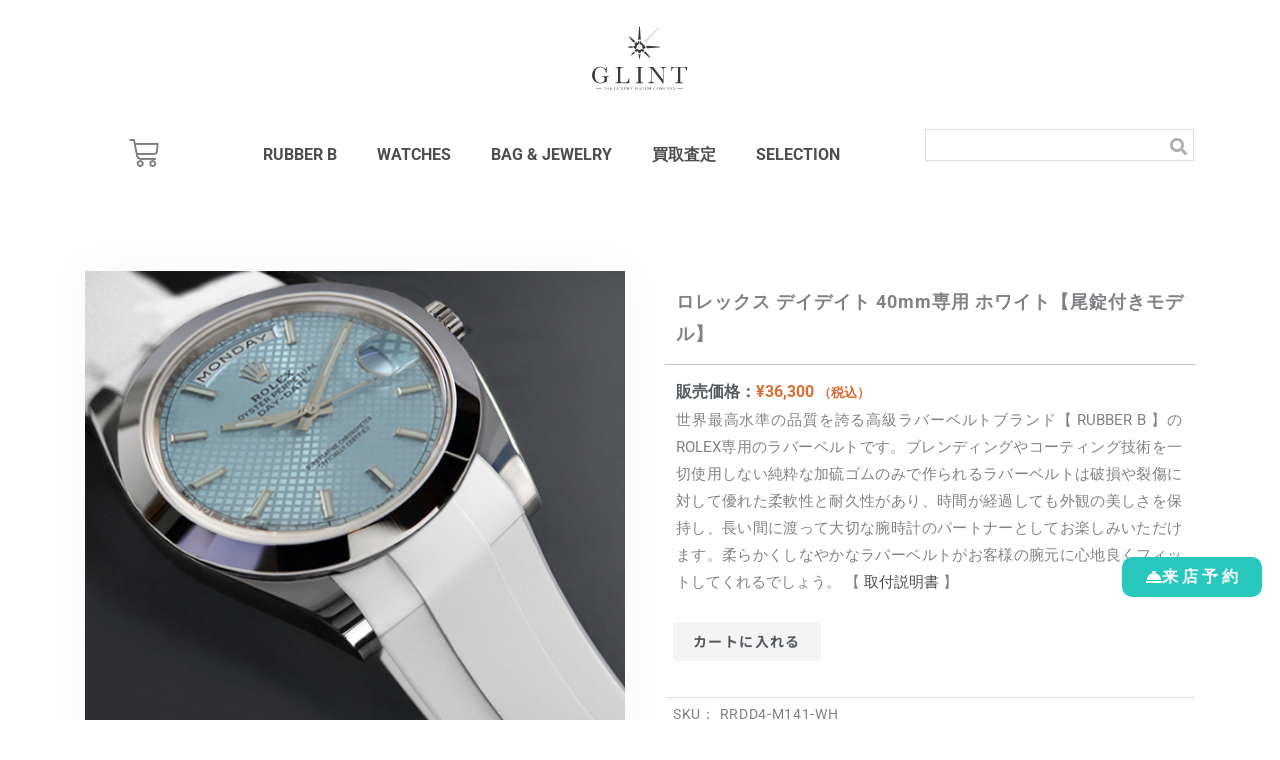

--- FILE ---
content_type: text/html; charset=utf-8
request_url: https://www.google.com/recaptcha/api2/anchor?ar=1&k=6LfbZx4fAAAAAApRUTnVuTxkKazSroJ0dYDFfwmV&co=aHR0cHM6Ly9vcy1nbGludC5qcDo0NDM.&hl=en&v=7gg7H51Q-naNfhmCP3_R47ho&size=invisible&anchor-ms=20000&execute-ms=15000&cb=5yd1050az4i
body_size: 48466
content:
<!DOCTYPE HTML><html dir="ltr" lang="en"><head><meta http-equiv="Content-Type" content="text/html; charset=UTF-8">
<meta http-equiv="X-UA-Compatible" content="IE=edge">
<title>reCAPTCHA</title>
<style type="text/css">
/* cyrillic-ext */
@font-face {
  font-family: 'Roboto';
  font-style: normal;
  font-weight: 400;
  font-stretch: 100%;
  src: url(//fonts.gstatic.com/s/roboto/v48/KFO7CnqEu92Fr1ME7kSn66aGLdTylUAMa3GUBHMdazTgWw.woff2) format('woff2');
  unicode-range: U+0460-052F, U+1C80-1C8A, U+20B4, U+2DE0-2DFF, U+A640-A69F, U+FE2E-FE2F;
}
/* cyrillic */
@font-face {
  font-family: 'Roboto';
  font-style: normal;
  font-weight: 400;
  font-stretch: 100%;
  src: url(//fonts.gstatic.com/s/roboto/v48/KFO7CnqEu92Fr1ME7kSn66aGLdTylUAMa3iUBHMdazTgWw.woff2) format('woff2');
  unicode-range: U+0301, U+0400-045F, U+0490-0491, U+04B0-04B1, U+2116;
}
/* greek-ext */
@font-face {
  font-family: 'Roboto';
  font-style: normal;
  font-weight: 400;
  font-stretch: 100%;
  src: url(//fonts.gstatic.com/s/roboto/v48/KFO7CnqEu92Fr1ME7kSn66aGLdTylUAMa3CUBHMdazTgWw.woff2) format('woff2');
  unicode-range: U+1F00-1FFF;
}
/* greek */
@font-face {
  font-family: 'Roboto';
  font-style: normal;
  font-weight: 400;
  font-stretch: 100%;
  src: url(//fonts.gstatic.com/s/roboto/v48/KFO7CnqEu92Fr1ME7kSn66aGLdTylUAMa3-UBHMdazTgWw.woff2) format('woff2');
  unicode-range: U+0370-0377, U+037A-037F, U+0384-038A, U+038C, U+038E-03A1, U+03A3-03FF;
}
/* math */
@font-face {
  font-family: 'Roboto';
  font-style: normal;
  font-weight: 400;
  font-stretch: 100%;
  src: url(//fonts.gstatic.com/s/roboto/v48/KFO7CnqEu92Fr1ME7kSn66aGLdTylUAMawCUBHMdazTgWw.woff2) format('woff2');
  unicode-range: U+0302-0303, U+0305, U+0307-0308, U+0310, U+0312, U+0315, U+031A, U+0326-0327, U+032C, U+032F-0330, U+0332-0333, U+0338, U+033A, U+0346, U+034D, U+0391-03A1, U+03A3-03A9, U+03B1-03C9, U+03D1, U+03D5-03D6, U+03F0-03F1, U+03F4-03F5, U+2016-2017, U+2034-2038, U+203C, U+2040, U+2043, U+2047, U+2050, U+2057, U+205F, U+2070-2071, U+2074-208E, U+2090-209C, U+20D0-20DC, U+20E1, U+20E5-20EF, U+2100-2112, U+2114-2115, U+2117-2121, U+2123-214F, U+2190, U+2192, U+2194-21AE, U+21B0-21E5, U+21F1-21F2, U+21F4-2211, U+2213-2214, U+2216-22FF, U+2308-230B, U+2310, U+2319, U+231C-2321, U+2336-237A, U+237C, U+2395, U+239B-23B7, U+23D0, U+23DC-23E1, U+2474-2475, U+25AF, U+25B3, U+25B7, U+25BD, U+25C1, U+25CA, U+25CC, U+25FB, U+266D-266F, U+27C0-27FF, U+2900-2AFF, U+2B0E-2B11, U+2B30-2B4C, U+2BFE, U+3030, U+FF5B, U+FF5D, U+1D400-1D7FF, U+1EE00-1EEFF;
}
/* symbols */
@font-face {
  font-family: 'Roboto';
  font-style: normal;
  font-weight: 400;
  font-stretch: 100%;
  src: url(//fonts.gstatic.com/s/roboto/v48/KFO7CnqEu92Fr1ME7kSn66aGLdTylUAMaxKUBHMdazTgWw.woff2) format('woff2');
  unicode-range: U+0001-000C, U+000E-001F, U+007F-009F, U+20DD-20E0, U+20E2-20E4, U+2150-218F, U+2190, U+2192, U+2194-2199, U+21AF, U+21E6-21F0, U+21F3, U+2218-2219, U+2299, U+22C4-22C6, U+2300-243F, U+2440-244A, U+2460-24FF, U+25A0-27BF, U+2800-28FF, U+2921-2922, U+2981, U+29BF, U+29EB, U+2B00-2BFF, U+4DC0-4DFF, U+FFF9-FFFB, U+10140-1018E, U+10190-1019C, U+101A0, U+101D0-101FD, U+102E0-102FB, U+10E60-10E7E, U+1D2C0-1D2D3, U+1D2E0-1D37F, U+1F000-1F0FF, U+1F100-1F1AD, U+1F1E6-1F1FF, U+1F30D-1F30F, U+1F315, U+1F31C, U+1F31E, U+1F320-1F32C, U+1F336, U+1F378, U+1F37D, U+1F382, U+1F393-1F39F, U+1F3A7-1F3A8, U+1F3AC-1F3AF, U+1F3C2, U+1F3C4-1F3C6, U+1F3CA-1F3CE, U+1F3D4-1F3E0, U+1F3ED, U+1F3F1-1F3F3, U+1F3F5-1F3F7, U+1F408, U+1F415, U+1F41F, U+1F426, U+1F43F, U+1F441-1F442, U+1F444, U+1F446-1F449, U+1F44C-1F44E, U+1F453, U+1F46A, U+1F47D, U+1F4A3, U+1F4B0, U+1F4B3, U+1F4B9, U+1F4BB, U+1F4BF, U+1F4C8-1F4CB, U+1F4D6, U+1F4DA, U+1F4DF, U+1F4E3-1F4E6, U+1F4EA-1F4ED, U+1F4F7, U+1F4F9-1F4FB, U+1F4FD-1F4FE, U+1F503, U+1F507-1F50B, U+1F50D, U+1F512-1F513, U+1F53E-1F54A, U+1F54F-1F5FA, U+1F610, U+1F650-1F67F, U+1F687, U+1F68D, U+1F691, U+1F694, U+1F698, U+1F6AD, U+1F6B2, U+1F6B9-1F6BA, U+1F6BC, U+1F6C6-1F6CF, U+1F6D3-1F6D7, U+1F6E0-1F6EA, U+1F6F0-1F6F3, U+1F6F7-1F6FC, U+1F700-1F7FF, U+1F800-1F80B, U+1F810-1F847, U+1F850-1F859, U+1F860-1F887, U+1F890-1F8AD, U+1F8B0-1F8BB, U+1F8C0-1F8C1, U+1F900-1F90B, U+1F93B, U+1F946, U+1F984, U+1F996, U+1F9E9, U+1FA00-1FA6F, U+1FA70-1FA7C, U+1FA80-1FA89, U+1FA8F-1FAC6, U+1FACE-1FADC, U+1FADF-1FAE9, U+1FAF0-1FAF8, U+1FB00-1FBFF;
}
/* vietnamese */
@font-face {
  font-family: 'Roboto';
  font-style: normal;
  font-weight: 400;
  font-stretch: 100%;
  src: url(//fonts.gstatic.com/s/roboto/v48/KFO7CnqEu92Fr1ME7kSn66aGLdTylUAMa3OUBHMdazTgWw.woff2) format('woff2');
  unicode-range: U+0102-0103, U+0110-0111, U+0128-0129, U+0168-0169, U+01A0-01A1, U+01AF-01B0, U+0300-0301, U+0303-0304, U+0308-0309, U+0323, U+0329, U+1EA0-1EF9, U+20AB;
}
/* latin-ext */
@font-face {
  font-family: 'Roboto';
  font-style: normal;
  font-weight: 400;
  font-stretch: 100%;
  src: url(//fonts.gstatic.com/s/roboto/v48/KFO7CnqEu92Fr1ME7kSn66aGLdTylUAMa3KUBHMdazTgWw.woff2) format('woff2');
  unicode-range: U+0100-02BA, U+02BD-02C5, U+02C7-02CC, U+02CE-02D7, U+02DD-02FF, U+0304, U+0308, U+0329, U+1D00-1DBF, U+1E00-1E9F, U+1EF2-1EFF, U+2020, U+20A0-20AB, U+20AD-20C0, U+2113, U+2C60-2C7F, U+A720-A7FF;
}
/* latin */
@font-face {
  font-family: 'Roboto';
  font-style: normal;
  font-weight: 400;
  font-stretch: 100%;
  src: url(//fonts.gstatic.com/s/roboto/v48/KFO7CnqEu92Fr1ME7kSn66aGLdTylUAMa3yUBHMdazQ.woff2) format('woff2');
  unicode-range: U+0000-00FF, U+0131, U+0152-0153, U+02BB-02BC, U+02C6, U+02DA, U+02DC, U+0304, U+0308, U+0329, U+2000-206F, U+20AC, U+2122, U+2191, U+2193, U+2212, U+2215, U+FEFF, U+FFFD;
}
/* cyrillic-ext */
@font-face {
  font-family: 'Roboto';
  font-style: normal;
  font-weight: 500;
  font-stretch: 100%;
  src: url(//fonts.gstatic.com/s/roboto/v48/KFO7CnqEu92Fr1ME7kSn66aGLdTylUAMa3GUBHMdazTgWw.woff2) format('woff2');
  unicode-range: U+0460-052F, U+1C80-1C8A, U+20B4, U+2DE0-2DFF, U+A640-A69F, U+FE2E-FE2F;
}
/* cyrillic */
@font-face {
  font-family: 'Roboto';
  font-style: normal;
  font-weight: 500;
  font-stretch: 100%;
  src: url(//fonts.gstatic.com/s/roboto/v48/KFO7CnqEu92Fr1ME7kSn66aGLdTylUAMa3iUBHMdazTgWw.woff2) format('woff2');
  unicode-range: U+0301, U+0400-045F, U+0490-0491, U+04B0-04B1, U+2116;
}
/* greek-ext */
@font-face {
  font-family: 'Roboto';
  font-style: normal;
  font-weight: 500;
  font-stretch: 100%;
  src: url(//fonts.gstatic.com/s/roboto/v48/KFO7CnqEu92Fr1ME7kSn66aGLdTylUAMa3CUBHMdazTgWw.woff2) format('woff2');
  unicode-range: U+1F00-1FFF;
}
/* greek */
@font-face {
  font-family: 'Roboto';
  font-style: normal;
  font-weight: 500;
  font-stretch: 100%;
  src: url(//fonts.gstatic.com/s/roboto/v48/KFO7CnqEu92Fr1ME7kSn66aGLdTylUAMa3-UBHMdazTgWw.woff2) format('woff2');
  unicode-range: U+0370-0377, U+037A-037F, U+0384-038A, U+038C, U+038E-03A1, U+03A3-03FF;
}
/* math */
@font-face {
  font-family: 'Roboto';
  font-style: normal;
  font-weight: 500;
  font-stretch: 100%;
  src: url(//fonts.gstatic.com/s/roboto/v48/KFO7CnqEu92Fr1ME7kSn66aGLdTylUAMawCUBHMdazTgWw.woff2) format('woff2');
  unicode-range: U+0302-0303, U+0305, U+0307-0308, U+0310, U+0312, U+0315, U+031A, U+0326-0327, U+032C, U+032F-0330, U+0332-0333, U+0338, U+033A, U+0346, U+034D, U+0391-03A1, U+03A3-03A9, U+03B1-03C9, U+03D1, U+03D5-03D6, U+03F0-03F1, U+03F4-03F5, U+2016-2017, U+2034-2038, U+203C, U+2040, U+2043, U+2047, U+2050, U+2057, U+205F, U+2070-2071, U+2074-208E, U+2090-209C, U+20D0-20DC, U+20E1, U+20E5-20EF, U+2100-2112, U+2114-2115, U+2117-2121, U+2123-214F, U+2190, U+2192, U+2194-21AE, U+21B0-21E5, U+21F1-21F2, U+21F4-2211, U+2213-2214, U+2216-22FF, U+2308-230B, U+2310, U+2319, U+231C-2321, U+2336-237A, U+237C, U+2395, U+239B-23B7, U+23D0, U+23DC-23E1, U+2474-2475, U+25AF, U+25B3, U+25B7, U+25BD, U+25C1, U+25CA, U+25CC, U+25FB, U+266D-266F, U+27C0-27FF, U+2900-2AFF, U+2B0E-2B11, U+2B30-2B4C, U+2BFE, U+3030, U+FF5B, U+FF5D, U+1D400-1D7FF, U+1EE00-1EEFF;
}
/* symbols */
@font-face {
  font-family: 'Roboto';
  font-style: normal;
  font-weight: 500;
  font-stretch: 100%;
  src: url(//fonts.gstatic.com/s/roboto/v48/KFO7CnqEu92Fr1ME7kSn66aGLdTylUAMaxKUBHMdazTgWw.woff2) format('woff2');
  unicode-range: U+0001-000C, U+000E-001F, U+007F-009F, U+20DD-20E0, U+20E2-20E4, U+2150-218F, U+2190, U+2192, U+2194-2199, U+21AF, U+21E6-21F0, U+21F3, U+2218-2219, U+2299, U+22C4-22C6, U+2300-243F, U+2440-244A, U+2460-24FF, U+25A0-27BF, U+2800-28FF, U+2921-2922, U+2981, U+29BF, U+29EB, U+2B00-2BFF, U+4DC0-4DFF, U+FFF9-FFFB, U+10140-1018E, U+10190-1019C, U+101A0, U+101D0-101FD, U+102E0-102FB, U+10E60-10E7E, U+1D2C0-1D2D3, U+1D2E0-1D37F, U+1F000-1F0FF, U+1F100-1F1AD, U+1F1E6-1F1FF, U+1F30D-1F30F, U+1F315, U+1F31C, U+1F31E, U+1F320-1F32C, U+1F336, U+1F378, U+1F37D, U+1F382, U+1F393-1F39F, U+1F3A7-1F3A8, U+1F3AC-1F3AF, U+1F3C2, U+1F3C4-1F3C6, U+1F3CA-1F3CE, U+1F3D4-1F3E0, U+1F3ED, U+1F3F1-1F3F3, U+1F3F5-1F3F7, U+1F408, U+1F415, U+1F41F, U+1F426, U+1F43F, U+1F441-1F442, U+1F444, U+1F446-1F449, U+1F44C-1F44E, U+1F453, U+1F46A, U+1F47D, U+1F4A3, U+1F4B0, U+1F4B3, U+1F4B9, U+1F4BB, U+1F4BF, U+1F4C8-1F4CB, U+1F4D6, U+1F4DA, U+1F4DF, U+1F4E3-1F4E6, U+1F4EA-1F4ED, U+1F4F7, U+1F4F9-1F4FB, U+1F4FD-1F4FE, U+1F503, U+1F507-1F50B, U+1F50D, U+1F512-1F513, U+1F53E-1F54A, U+1F54F-1F5FA, U+1F610, U+1F650-1F67F, U+1F687, U+1F68D, U+1F691, U+1F694, U+1F698, U+1F6AD, U+1F6B2, U+1F6B9-1F6BA, U+1F6BC, U+1F6C6-1F6CF, U+1F6D3-1F6D7, U+1F6E0-1F6EA, U+1F6F0-1F6F3, U+1F6F7-1F6FC, U+1F700-1F7FF, U+1F800-1F80B, U+1F810-1F847, U+1F850-1F859, U+1F860-1F887, U+1F890-1F8AD, U+1F8B0-1F8BB, U+1F8C0-1F8C1, U+1F900-1F90B, U+1F93B, U+1F946, U+1F984, U+1F996, U+1F9E9, U+1FA00-1FA6F, U+1FA70-1FA7C, U+1FA80-1FA89, U+1FA8F-1FAC6, U+1FACE-1FADC, U+1FADF-1FAE9, U+1FAF0-1FAF8, U+1FB00-1FBFF;
}
/* vietnamese */
@font-face {
  font-family: 'Roboto';
  font-style: normal;
  font-weight: 500;
  font-stretch: 100%;
  src: url(//fonts.gstatic.com/s/roboto/v48/KFO7CnqEu92Fr1ME7kSn66aGLdTylUAMa3OUBHMdazTgWw.woff2) format('woff2');
  unicode-range: U+0102-0103, U+0110-0111, U+0128-0129, U+0168-0169, U+01A0-01A1, U+01AF-01B0, U+0300-0301, U+0303-0304, U+0308-0309, U+0323, U+0329, U+1EA0-1EF9, U+20AB;
}
/* latin-ext */
@font-face {
  font-family: 'Roboto';
  font-style: normal;
  font-weight: 500;
  font-stretch: 100%;
  src: url(//fonts.gstatic.com/s/roboto/v48/KFO7CnqEu92Fr1ME7kSn66aGLdTylUAMa3KUBHMdazTgWw.woff2) format('woff2');
  unicode-range: U+0100-02BA, U+02BD-02C5, U+02C7-02CC, U+02CE-02D7, U+02DD-02FF, U+0304, U+0308, U+0329, U+1D00-1DBF, U+1E00-1E9F, U+1EF2-1EFF, U+2020, U+20A0-20AB, U+20AD-20C0, U+2113, U+2C60-2C7F, U+A720-A7FF;
}
/* latin */
@font-face {
  font-family: 'Roboto';
  font-style: normal;
  font-weight: 500;
  font-stretch: 100%;
  src: url(//fonts.gstatic.com/s/roboto/v48/KFO7CnqEu92Fr1ME7kSn66aGLdTylUAMa3yUBHMdazQ.woff2) format('woff2');
  unicode-range: U+0000-00FF, U+0131, U+0152-0153, U+02BB-02BC, U+02C6, U+02DA, U+02DC, U+0304, U+0308, U+0329, U+2000-206F, U+20AC, U+2122, U+2191, U+2193, U+2212, U+2215, U+FEFF, U+FFFD;
}
/* cyrillic-ext */
@font-face {
  font-family: 'Roboto';
  font-style: normal;
  font-weight: 900;
  font-stretch: 100%;
  src: url(//fonts.gstatic.com/s/roboto/v48/KFO7CnqEu92Fr1ME7kSn66aGLdTylUAMa3GUBHMdazTgWw.woff2) format('woff2');
  unicode-range: U+0460-052F, U+1C80-1C8A, U+20B4, U+2DE0-2DFF, U+A640-A69F, U+FE2E-FE2F;
}
/* cyrillic */
@font-face {
  font-family: 'Roboto';
  font-style: normal;
  font-weight: 900;
  font-stretch: 100%;
  src: url(//fonts.gstatic.com/s/roboto/v48/KFO7CnqEu92Fr1ME7kSn66aGLdTylUAMa3iUBHMdazTgWw.woff2) format('woff2');
  unicode-range: U+0301, U+0400-045F, U+0490-0491, U+04B0-04B1, U+2116;
}
/* greek-ext */
@font-face {
  font-family: 'Roboto';
  font-style: normal;
  font-weight: 900;
  font-stretch: 100%;
  src: url(//fonts.gstatic.com/s/roboto/v48/KFO7CnqEu92Fr1ME7kSn66aGLdTylUAMa3CUBHMdazTgWw.woff2) format('woff2');
  unicode-range: U+1F00-1FFF;
}
/* greek */
@font-face {
  font-family: 'Roboto';
  font-style: normal;
  font-weight: 900;
  font-stretch: 100%;
  src: url(//fonts.gstatic.com/s/roboto/v48/KFO7CnqEu92Fr1ME7kSn66aGLdTylUAMa3-UBHMdazTgWw.woff2) format('woff2');
  unicode-range: U+0370-0377, U+037A-037F, U+0384-038A, U+038C, U+038E-03A1, U+03A3-03FF;
}
/* math */
@font-face {
  font-family: 'Roboto';
  font-style: normal;
  font-weight: 900;
  font-stretch: 100%;
  src: url(//fonts.gstatic.com/s/roboto/v48/KFO7CnqEu92Fr1ME7kSn66aGLdTylUAMawCUBHMdazTgWw.woff2) format('woff2');
  unicode-range: U+0302-0303, U+0305, U+0307-0308, U+0310, U+0312, U+0315, U+031A, U+0326-0327, U+032C, U+032F-0330, U+0332-0333, U+0338, U+033A, U+0346, U+034D, U+0391-03A1, U+03A3-03A9, U+03B1-03C9, U+03D1, U+03D5-03D6, U+03F0-03F1, U+03F4-03F5, U+2016-2017, U+2034-2038, U+203C, U+2040, U+2043, U+2047, U+2050, U+2057, U+205F, U+2070-2071, U+2074-208E, U+2090-209C, U+20D0-20DC, U+20E1, U+20E5-20EF, U+2100-2112, U+2114-2115, U+2117-2121, U+2123-214F, U+2190, U+2192, U+2194-21AE, U+21B0-21E5, U+21F1-21F2, U+21F4-2211, U+2213-2214, U+2216-22FF, U+2308-230B, U+2310, U+2319, U+231C-2321, U+2336-237A, U+237C, U+2395, U+239B-23B7, U+23D0, U+23DC-23E1, U+2474-2475, U+25AF, U+25B3, U+25B7, U+25BD, U+25C1, U+25CA, U+25CC, U+25FB, U+266D-266F, U+27C0-27FF, U+2900-2AFF, U+2B0E-2B11, U+2B30-2B4C, U+2BFE, U+3030, U+FF5B, U+FF5D, U+1D400-1D7FF, U+1EE00-1EEFF;
}
/* symbols */
@font-face {
  font-family: 'Roboto';
  font-style: normal;
  font-weight: 900;
  font-stretch: 100%;
  src: url(//fonts.gstatic.com/s/roboto/v48/KFO7CnqEu92Fr1ME7kSn66aGLdTylUAMaxKUBHMdazTgWw.woff2) format('woff2');
  unicode-range: U+0001-000C, U+000E-001F, U+007F-009F, U+20DD-20E0, U+20E2-20E4, U+2150-218F, U+2190, U+2192, U+2194-2199, U+21AF, U+21E6-21F0, U+21F3, U+2218-2219, U+2299, U+22C4-22C6, U+2300-243F, U+2440-244A, U+2460-24FF, U+25A0-27BF, U+2800-28FF, U+2921-2922, U+2981, U+29BF, U+29EB, U+2B00-2BFF, U+4DC0-4DFF, U+FFF9-FFFB, U+10140-1018E, U+10190-1019C, U+101A0, U+101D0-101FD, U+102E0-102FB, U+10E60-10E7E, U+1D2C0-1D2D3, U+1D2E0-1D37F, U+1F000-1F0FF, U+1F100-1F1AD, U+1F1E6-1F1FF, U+1F30D-1F30F, U+1F315, U+1F31C, U+1F31E, U+1F320-1F32C, U+1F336, U+1F378, U+1F37D, U+1F382, U+1F393-1F39F, U+1F3A7-1F3A8, U+1F3AC-1F3AF, U+1F3C2, U+1F3C4-1F3C6, U+1F3CA-1F3CE, U+1F3D4-1F3E0, U+1F3ED, U+1F3F1-1F3F3, U+1F3F5-1F3F7, U+1F408, U+1F415, U+1F41F, U+1F426, U+1F43F, U+1F441-1F442, U+1F444, U+1F446-1F449, U+1F44C-1F44E, U+1F453, U+1F46A, U+1F47D, U+1F4A3, U+1F4B0, U+1F4B3, U+1F4B9, U+1F4BB, U+1F4BF, U+1F4C8-1F4CB, U+1F4D6, U+1F4DA, U+1F4DF, U+1F4E3-1F4E6, U+1F4EA-1F4ED, U+1F4F7, U+1F4F9-1F4FB, U+1F4FD-1F4FE, U+1F503, U+1F507-1F50B, U+1F50D, U+1F512-1F513, U+1F53E-1F54A, U+1F54F-1F5FA, U+1F610, U+1F650-1F67F, U+1F687, U+1F68D, U+1F691, U+1F694, U+1F698, U+1F6AD, U+1F6B2, U+1F6B9-1F6BA, U+1F6BC, U+1F6C6-1F6CF, U+1F6D3-1F6D7, U+1F6E0-1F6EA, U+1F6F0-1F6F3, U+1F6F7-1F6FC, U+1F700-1F7FF, U+1F800-1F80B, U+1F810-1F847, U+1F850-1F859, U+1F860-1F887, U+1F890-1F8AD, U+1F8B0-1F8BB, U+1F8C0-1F8C1, U+1F900-1F90B, U+1F93B, U+1F946, U+1F984, U+1F996, U+1F9E9, U+1FA00-1FA6F, U+1FA70-1FA7C, U+1FA80-1FA89, U+1FA8F-1FAC6, U+1FACE-1FADC, U+1FADF-1FAE9, U+1FAF0-1FAF8, U+1FB00-1FBFF;
}
/* vietnamese */
@font-face {
  font-family: 'Roboto';
  font-style: normal;
  font-weight: 900;
  font-stretch: 100%;
  src: url(//fonts.gstatic.com/s/roboto/v48/KFO7CnqEu92Fr1ME7kSn66aGLdTylUAMa3OUBHMdazTgWw.woff2) format('woff2');
  unicode-range: U+0102-0103, U+0110-0111, U+0128-0129, U+0168-0169, U+01A0-01A1, U+01AF-01B0, U+0300-0301, U+0303-0304, U+0308-0309, U+0323, U+0329, U+1EA0-1EF9, U+20AB;
}
/* latin-ext */
@font-face {
  font-family: 'Roboto';
  font-style: normal;
  font-weight: 900;
  font-stretch: 100%;
  src: url(//fonts.gstatic.com/s/roboto/v48/KFO7CnqEu92Fr1ME7kSn66aGLdTylUAMa3KUBHMdazTgWw.woff2) format('woff2');
  unicode-range: U+0100-02BA, U+02BD-02C5, U+02C7-02CC, U+02CE-02D7, U+02DD-02FF, U+0304, U+0308, U+0329, U+1D00-1DBF, U+1E00-1E9F, U+1EF2-1EFF, U+2020, U+20A0-20AB, U+20AD-20C0, U+2113, U+2C60-2C7F, U+A720-A7FF;
}
/* latin */
@font-face {
  font-family: 'Roboto';
  font-style: normal;
  font-weight: 900;
  font-stretch: 100%;
  src: url(//fonts.gstatic.com/s/roboto/v48/KFO7CnqEu92Fr1ME7kSn66aGLdTylUAMa3yUBHMdazQ.woff2) format('woff2');
  unicode-range: U+0000-00FF, U+0131, U+0152-0153, U+02BB-02BC, U+02C6, U+02DA, U+02DC, U+0304, U+0308, U+0329, U+2000-206F, U+20AC, U+2122, U+2191, U+2193, U+2212, U+2215, U+FEFF, U+FFFD;
}

</style>
<link rel="stylesheet" type="text/css" href="https://www.gstatic.com/recaptcha/releases/7gg7H51Q-naNfhmCP3_R47ho/styles__ltr.css">
<script nonce="gb_PRCBw3unRyWVL-t1Xwg" type="text/javascript">window['__recaptcha_api'] = 'https://www.google.com/recaptcha/api2/';</script>
<script type="text/javascript" src="https://www.gstatic.com/recaptcha/releases/7gg7H51Q-naNfhmCP3_R47ho/recaptcha__en.js" nonce="gb_PRCBw3unRyWVL-t1Xwg">
      
    </script></head>
<body><div id="rc-anchor-alert" class="rc-anchor-alert"></div>
<input type="hidden" id="recaptcha-token" value="[base64]">
<script type="text/javascript" nonce="gb_PRCBw3unRyWVL-t1Xwg">
      recaptcha.anchor.Main.init("[\x22ainput\x22,[\x22bgdata\x22,\x22\x22,\[base64]/[base64]/bmV3IFpbdF0obVswXSk6Sz09Mj9uZXcgWlt0XShtWzBdLG1bMV0pOks9PTM/bmV3IFpbdF0obVswXSxtWzFdLG1bMl0pOks9PTQ/[base64]/[base64]/[base64]/[base64]/[base64]/[base64]/[base64]/[base64]/[base64]/[base64]/[base64]/[base64]/[base64]/[base64]\\u003d\\u003d\x22,\[base64]\\u003d\\u003d\x22,\x22w6Ziw44Cw6rDsTbCiGsNwokpezDDrcK+BB7DoMKlFA3Cr8OEc8KeSRzDlMK+w6HCjW05M8O0w7PCoR85w5FbwrjDgDQBw5o8eyNofcOAwpNDw5ABw40rA3lBw78+wqNCVGgOPcO0w6TDoUpew4lkVwgcY0/DvMKjw51Ee8OTDsOPMcORLsKWwrHChwoHw4nCkcKyHsKDw6FwCsOjXzhSEENzwqR0wrJkOsO7J3zDnxwFE8O1wq/DmcKFw4g/[base64]/Cln/CnllHcGttQMOeB1l6VHzDmX7Cv8OFwoTClcOWLmXCi0HCgDkiXw3CpsOMw7l4w7tBwr5/wr5qYD7CmmbDnsOmY8ONKcKUUSApwpPCoGkHw7nCumrCrsOyZcO4bQ/CtMOBwr7DqcKmw4oBw6/CtsOSwrHCkVh/wrhFDWrDg8Kbw5rCr8KQSgkYNwQmwqkpRcKnwpNMLcO5wqrDocOHwpbDmMKjw75Zw67DtsO1w6RxwrtmwqTCkwAsfcK/[base64]/[base64]/CqMKcR8ORw6HDo8K4wpTCtnM+AsOrwrHDl8OKw4EIPxIdRcO5w7jDvkFZw7t5w5PDmG8owo/DtVjClsKdw6nDn8O5wpTCvcKSfsKJP8KfVcKGw45MwqFYw5pCwqLCvMO1w7ECQ8KzTXPCtQ/CqRjCsMKOwoHCj2rClsKXWQ1tdHrCtRrDt8OyOMKmWmfClcKWPV4TQ8Ood1DCgsKmM8OGw5h5TUkxw5jDl8KIwpPDsh8Aw5XDj8KsccOkE8OjaA/DjltfdBzDrEDCgiDDsgw6wr5xD8OXw5l7MMKSVMKlMsOIwox8EBvDgcK2w6V6HMO7wqZswp3CpiZswoXDrG9ccGJvOTTCucKPw4NFwovDg8O/[base64]/DmXF2NA8pIznCncOewr8DAsKjw5xXwqAsw5wLbcKaw7TCncOsTQ92I8Oswotew4/DkS1MLcOyR2DCnMObLcKsccO4w6VPw45HbcO7M8KfMcOFw4PDrMKNw7LDncOaGTnDkcO3wqE6wpnCkGlZw6ZrwrHDlUIYwq3CkTlbwrjDj8KDFyclFsOzw69uLAzCt1fDm8K0wpI9wo7DpFLDr8Kfw7s/eAZWwqQFw6bCpsKOUsKgw5TDm8K9w7Zlw6XCg8OCwrwiKcKlwpoIw7bChyUvMQZcw7PDvnsBw57CtsKkMsOjwolKLMO6VcO9wp4hwo/DtsOEwoLDswPDhyvDlTfDkCnCp8OaS2rDmcOdw71BZlTCghvDmGPCiRHDvRsJworCk8K/[base64]/wqXDosKgw4lGB04xwoBfasKfNRnDusKAwpMhw5jDusO/JcKRNsOZRcO5LMKMwq3Dk8OVwq7Dpi3CiMO0Y8OiwpAbKlrDlivCicO2w4rCosKcw5zCkX/CqMOwwqN2EsK8ZsK1fnkOw4Bqw5oceUEzD8KKcjjDvm3Cq8O/USrCoRnDkmooOMOcwo/CucO1w6BNw5oRw7RsfcOQUsKEa8KtwpMMXMK3woE3EyDChsKhRMKUwrfDmcOgOMKOPgXCjkNuw4xXCibCoh1lLMKzwqDDvGXDrzB8JMO5c07CqQDCv8OBQMO4wofDuF0SEMOvIcKDwokmwqLDkFDDijA/w63Dm8KEfcOkBcOPw7Nlw51qKsOYAjANw58kUkDDiMKvw7RFH8OswrDDpEtaIMOJwrjDocOZw5DDik8QdMKADsKKwokNJFA5w7YxwpnDssKIwpwZfSPCrhvDpsKaw4t5wpp7wr7DvDxsWMO7PTowwpjDlw3Di8OJw4F0wr3CjsOyKmd1RMKZw57Do8K/[base64]/CmMKfw7JNbMO2ScK+wrF/[base64]/CmgHDmMKfw6xmMGXDu37DlcOrwqI3wrjDlXLDgyo4wq/Chw3DhsO/MQd7RWfCvGTDn8KnwqHDsMKrbV3DtivDosOGFsOrw5vDjUNUwos5ZcKQRTEvU8K/w7F7w7PDqm9BSMORARBOw4LDlcK4w4HDl8KCwpfDs8KQw6J1GcK0wp0uwrrChsKKCVkIw57DnsKGwoDCpMKnXcK0w4sIDn47w4QJwoJ/OUpQw78iOcKhwo4gKUzDiS9/GnjCuMKLw6bDtsOow45rLFrCoC3CsiXDvMO/fjbCuC7CgsK4w4luwrHDj8KWdsK6wrcYBQ4nw5TCjsK8J0U4ecKHZ8KoGxXCt8OVwp9+McOvGCxSw7vCo8O8fMKDw5/CnWPCqkU0ZxckYljDtcKCwovDrEIdZcORMsOTw7fDtMOfBsOew40JIMOkwpw9wolrwrbCucKkDsK3wpzDgMKoNsO8w5/Dm8Ouw4LDh1fDqQc0w7ZWBcKFwp7CuMKhPMK7w6HDh8OvIwAYw6TDq8OdJcKCUsKowoohZ8OnNsKQw7YEUcK5XnR5wqDCkcKUFiIvC8KPwq3CpyZ6d2/CncO7CcKRWlMHBmDCi8KsWjZIcB4BUcKyT0XDpsOJesKkGsOYwpDChsKRdRnCoGB2w67CisOTwprCjsOHZyDCqkfCisOIw4FAZlnDl8O4w4rCi8OECsKcw7V8EkTCuCBqF0XCn8KcFh/DuV7DvwRCwphwWz/CvVsqw53DrSQkwq7CgsOVwoTCjzzDssKkw6VmwpzDsMOVw40Rw4xhw5TDuCjCn8OhGUoWEMKgERU9PMOfwpHCnsO0w5/Cn8KQw6/Cr8KNc3rDlcOrwo3DtcOwDFEPw5J+ECpHJMONFMOoX8Kiw6wLwqY5FzNTw5nCnG8Kwop2w4DDrTUlwr3DgcOJwp3Dt30adAwhVzjClMKRPF8aw5shS8ONwpsafMOVcsKqw6rDvnzDicOpwrvDtjF/woLCuh7CtsKLOcKww6XCm0h8w5lJQcO2wpBnWBTCnkVfMcO5wrvDtcKWw7DChhswwognPjHDpynDqU/DssOPPycVwqLCj8Ofw7nCtsKLwpPCjMOqDxrCocKpw5rDkl4PwqfCh1nDusOrZ8K/wpTCkMKkVRrDnWHDvsKQIMK4w7/Cpklew57CuMO7wqdbHMKJW2PCsMK0c39sw4bCrDRta8OvwrN8TsK6wqFWwr1Tw6YhwrdjWsKjw6XCpMKzwqvDn8KvEGXDhl7Dv3fCuwRJwqzCmSkBZ8KSw753Y8K7BSomBR5LCcO+w5XDh8K7w7/ChcKlb8OVUU0QNsKMemhOwo3DjMO/wp7ClsODw7daw6lnGcKCwrbDjDvDoF8iw4dzw5ZJwq7CmUQHDEpLwq17w7TCjcK8ZUw6UMO1w4YmOHFXwrVBw4ZTEVMHw5nChnvDkhUyEsKUQy/CmMODKU5EOGjDucO0wprDjgFVYMK5w6LDrRUNAF/DiVXDu1d7w4xyc8OBworCnsKdAHw7w4TCqw7CtjFCwrcaw5rCikYRXRgFwpnCo8K3McKaMTnClF/DscKZwofDqkpFUMKiRXDDkSLCmcOKwqd+ahrCn8K0PBIlASrDm8KdwrF1w5zClcO7w5DCucKswpPCrCnDhnc/CSRQwrTCu8KiOz/DgcK3wpN7wrrCmcOew4rCksKxw67CocOfw7bCvMKfOMKPSMKpwqnDnEo+wqzCsBMcQMONBjswPsO6w6F2w4lRw4HDn8KUOHpOw6xzRsOmw68Aw5zCg0HCu1DCk2ggwr/Cjntnw6dzaE/CkXLCpsKgO8OIHCtrZ8K5XcOdC3fDkxfCosKpeC3DgMOewoDChRkMeMOOacOxw4gLVcOQw73ChDIrw6bCusO6JTHDnRnCpcOJw6HDjwPDlGUgS8KyFBDDlDrClsKJw5gITcKldBUUbMKJw4HCnyTDlsK2JsOgwrTDgMKRw516Aw/Dtx/Dmn8ywr1CworDosO9w7jCq8OowovCugIpasKMVXI5VlrDr1A2wrvDmAjCqEDCiMKjwqJOw5lbEMK2IcOsesKOw49aQxbDq8KKw4VjSMO4URnCtMKqwobDpcOpVxjCszoaaMO/w6fCglvDsFnCrADCgcKlHsOLw459DsOkUw4yPMOnw43DrcKgwrZ0UGPDuMOJw7LDrHzDqUDDlXM7ZMO4S8KFw5PCi8OywrXCqyvDiMKHGMK/[base64]/DssOtACkWwoxtbSXDv8KZHMKVw6zCssK9H8OqND/[base64]/KcOqX30gb1vCh8OWL13DksOnw6PDtMOZHDAXwrHDkCjDg8Omw7Yjw7wXDcK3EMK8YMKuex/CgWbCvMObZ2Vxw6cqwr1WwqHCuU1mRBQqI8OKwrJmXhDDnsOCRsKaB8OMw5tyw63DlAvCrEPDmxvDkMOWE8KKKCl9QzgZfcK1DcKjQMO1OTcvw6XCiCzDhcOKAcOWwrXCp8O1w6lSSsKMw57CmD7CsMOSwqjCjzEowp4FwqrDvcKkwq/CkD7Djj0Bw6jCu8KqwoFfw4bDnylNw6PDikkaPsO3HMK0w7oxw481w6DDqcOyQw9Mw5kMw7XCszjCg0zDs1XCgGQiwpYhXMOYRTzDpxY7JiEgXsOXw4DClA02wp3DjsOnwo/DkVd7Zmgew6DCsV/DsXwwWTlCRcOGwqMbesOaw6PDmwIoMcOOwrfCnsKbbMOQWsO4wodHSsKyDRAsfsOvw7nCgcKqwq9+w4ISQW/DpCXDmMKRwqzDg8O3KzlReWodNUnDglXCrnXDj058wqzCi3vCmhPCmsKUw7MkwoEkOX1rBsO8w4vCkhsQwoXCji5gwozCrBIcw6YTw7lTw7sbwrDCgsO5PcOCwrF0YmxDw5LDn2LCjcKaYlsYwoPClQQZIsOcImN6RydhLsKKwrrDrsKZIMK1wrnDm0LDjV3Cj3Vyw7/CgH/[base64]/DpMKawo7DmMKicibCnjYtDcOxSMO4wqghw5rCpcOwCsOhw4LCjSXCkhHCtFwedcO6VDAbw5rCmAV7RMO5wr7DlWfDsiUUwpB0wr8eJE7CrFbDoHPDpy/[base64]/DgcKlbiPDjn/DuADCuMKZw6TDv8KQakfDgQ44woMfw7gLwoJzwr4NZcKpF0tYHEvCgsKKw4piwpwOOsOPwoxtw77DrTHCu8K2b8KNw4XCvcK1D8KGwp7CvsOPfMOsNcOVw7jDksKcwrgGwoQ8wr3DlEtlwozCjQLDg8KVwpxzw5zCnsOpUmvCu8OwFg/[base64]/CrzcQw5XCvAfDskjDnxVUNcKCwpJEw7tTD8ODw5LDjsKaXxPCoS8zLVzCssOcEsKRwrPDvyfCoiM6eMKRw7VEw5Z6Hi0lw7zCncKRR8O8TcK/wp5VwprDvUfDosK/PzrDlwHCpMOyw5F0IRzDv1ZdwoItw4c0EmTDl8Oqw75DEW/CucO6Y3XDuUIWwq3CoA3CqE3CuDgmwrrDmxrDoR9eVGVpw7/[base64]/OxU4XcOrUFRgMcOcAsORJH9ywoDCg8KhacOLcR4nwrrDsFwKwp8+PcK1wqLCg3Avw68GJsKyw7fCgcOHw5PDiMK/AMKCXhRIUjDDtMOqwrkkwrthE0Ytw7zCt1zDjMK6wozCpcKxwpjDmsORwostBMKjQCXDrRfDv8OZwoQ8FMKgIBLCpSfDnsOzw7/DlcKbVirCiMKMNzjCrmsrZ8OhwqrCp8KlwosNNWtXcB3CtMKJwrszWMKtMWvDhMKdYHrCg8O/w5JcaMKiQMKkJsKsfcKKwohRw5TCsQcLwrpjw4nDtD5/[base64]/Dp8KPw7HDksK6acOeHcO9wqIew5hyXTXDj8KhwrHCgiwIVSzCt8O6ccKgw7x9wo3CjGJkKsO7EsK2Rk3CrEAgIn7DuHnDusO5wpc/[base64]/eifCjFrCjsKCw5TCncO7w4XCncO1ZMK3woDDlDnDgSXDq2ISwqrDhMK/YMKKD8OUP0gcwrMbwoEIVTnDrTl2wp/[base64]/wovDkMKeSR5nw47Cn8OVwqMdKMO9w6nCsCvCvsO0w5wVw7TDisKYwofCkcKCw6PCg8KFw69Pwo/DqMODbk4EY8KAwqDDssK1w58kKBsMw7hdfEzDoijDhsOxwovCncKLC8O4SjfDnyglwq58wrdGwq/[base64]/[base64]/DucOWwqjDoMKhEB01w5zDtMODwrDCgEHDpzZ0woYubsOxSMKPwpDCv8Kjw6fCjnHCvcK6asKIKcKUw77Du2ZKSl17RsKoTcKIGMKkwrTCg8OOwpMLw6F1wrLCiAkDw4rDkEbDjiXDgEHCuX8Aw77DjsK/[base64]/DuMKDBCjDosKpZMOEw5rCrwbDmsK5Ug0kIcOMGj9Tb8OXKg3DuCorFsKxw7TCm8K0OFbDhWnDkMOSwoHDh8KHcMK3w4TChkXCocOhw4FmwoI2OV/Dn3UxwqZ7w5FuG1lIwpbCusKHMsOKe3rDmnctwqXDscOnw6HDvwdswrjDiMOHdsKWcFB/cB3Dq2kBPsK3wqfDshMXLkcjeQPDjxfDrkFew7cFNXnDoWTDi3JLH8OKw5TCt1TDsMKcak9Gw5lHfERHw6PCiMOnw6MnwpYEw7xawrjDrBQPK1vCjVMRdMKTF8OhwqHDixXCph7DtQkaVsKmwoN2Vj7CksOpwpPChy/DiMOpw4rDk1xeAT7DvULDn8Kwwphnw47Cty5KwrLDqm4Ww4fDhnoJM8KDZsKEIMKCw45Tw5zDlsOqGE7DoSzDlRbCsUzDoEPDhVbCigrCt8O2GcKPNsKSDcKDVHjDhFRvwovCsUICA0UvDgPDhmvCrAPCjcKzTUxOwpJrw7B/woHDu8OBJUdLw5fCn8Kgw6HDucKFwpvCjsObRVPCtQc8MMKJwovDgE8nwqB/UDbCsDdUwqXCmcKyT0rCvsO8QMKDw4HDuwZLKsO8wqDDvzFoHMO8w7Epw6lmw5TDmyzDiTM6HcOEw64zw68/w6AfY8OvDTXDmcKtw6kxa8KDX8KhDG3DjsKDDj8mw5E/w5HCi8K1YS3Cj8OjXsOwesKJf8O2WMKZOsOEw5fCvRRBw4RCecKrMMK7w4wCw5VKTcKgQsK4VcKscsKiw7h6JUHCsQbDusK4wq3Ct8OyTcK/wqbDoMOJw59qdcK0LcO8wrIdwrl2w79uwqt8w5PDr8O3w4PDsV59WsKUHMKgw58Swp/CqMKiw7IqWSNHwrPDjW5ILiLCql4CL8Kmw6QGwpHCgjZDwoDDoA3DvcKCwojCpcOvw6/CucOxwqBIRMOhD3/CpsOBIcKxU8K6wpA/w53DgHIoworDpVV0wpzDgk1RIyvDhn/DsMKXwpzDqMKow5NcEnINwrDCqsOgbMKzwokZwpvDr8OKwqLCr8KINsOkw4DDjkchw6cjXwxiw4kvWsKKYjlIwqIJwojCmF4Sw4vCr8KxHyEAWFvDlynCt8Oqw5TClsKdwr9KGFBTwr3DowPCq8KORSFawr/[base64]/[base64]/CmTTCjMK3f3oBwr7DslxOwqXDo8Kuw5vCpsOvJH3CugzDiw3DsVRmEcO1EiAKwoLCksOEDcO4X0U9UMK/w5tFw47CgcOtd8KyM27DiBHCvcK+asO3D8K7w5UXwrrCujE9YsKxw6kUw4NCwqhRw5Bww4kXwpvDhcKuQGrDq3VlRwfClEvCkjAfdx0OwqYDw6nDmMOawp0gesKrLVVcO8OOUsKaVsKmw4BIw4hXYcO/LEYrwr3CuMOAwrnDnglLVU/CvjBAPsKgRmjCvVnDnjrCiMKLZMOKw7/Cj8OIe8OPdl/[base64]/CrsKwE8OgCsKvwrl1a8K5JMKLwqoKLAx4Hh4hwo/DrWPColsMFsO0e2zDksK4J0/CscKgH8OFw6VCLwXCry90fBjDg3VqwpFowpLDoGtRw4UZIMK6bVMyBMO0w4oPwpJRWgxtK8Oww5MuRcKwZcKWYMO+fgvClMOIw4NDwq/[base64]/DmAYLwrZ0w71uwpvCn33DtgPCtMKnUV7CrGbDh8K1EsKZHytTSGjDq21twoPClMKRwrnCicOKw6XDgwHCrlTDjVjDiTHDocKOesK4w4kuwqh2KkNXwqrDlVFZwrpxWGZSw6RXKcKzEwTCkVhhwqMKWMOiMsKowqFCw4PDucO7JcO8dMO7EkoCw7DDi8KwcVtEVcK/wq4twr3DuwXDg0TDlcKywqQRfBYtZi4Iwo1+w7oXw7ANw54ML0cqP3DCmycZwoZvwqdqw7/DkcO/[base64]/Cg8KJe8K5P8OtesOWwosEw5nDklRsw5gKUcOmw7rDuMOpUCo5w5LCmMOHa8KWf24FwoVwWsOowpdUIsO0PMOKwpwTw77DrlUfJMKpHMKhMX3DpsO5d8O2w77ChiAQYXFlDmQrAUkcw4PDm2NVNsOIw4fDu8OCw43DoMO8a8O7wqfDhcK8w5/DlSYkd8O1TwTDj8KBw6gqwr/[base64]/Cn8KEw6LChcKJw7zDmlXCgkdBG8O0wrhaSsKMOHjCvnxQwq7CtsKQw5nChsOPw6nDljPClBnCqMOjwpgowqrCh8O0UnxFYMKGwp/CkHPDlgvDjh7Ct8KUCRNbKlwOWUsew7wIw6Vwwp7ChMKtwqdaw5LDsGDCq3vDlRhuBsOwMDNfI8KsKcKuw4nDnsKcahlEw7/[base64]/DnMOKFcKUV8OKw7DClcKLWQ9+MlLCl3cNEsOgbMK9amIhc1oKw7BUwoTCjsKgSTo2HcK1wrfDgMOIAsOgwoDChsKjK1zDhGl/w4wWI3xuw5pSwqfDoMKvIcKzTmMLbcKBwpw4QUATdWTDicOKw6kaw5HDgyTDu1IodHljwo1Fwq7Dt8KjwqIzwo3DrxfCoMOkMcO6w5HDjMK2cDbDol/DjMOxwrQ2KD5Ew5p/wpBiwoPCknnDtTY2JsOFUitQwq7CoxDCkMO2GMKWD8O0AcKNw5TCk8KJw6FkFwd6w47DqcO3w6bDkMKnw5ktY8KXd8Oyw7J7wprDhH7CscK9w4LCgFDDqAl5Mw/DvMKcw4oFw5vDg0TClMKNeMKTDMKdw6bDsMK/w4V6wpjCpz/CtcK2w6bCs2/CncOGGcOjFMOcdxjCsMKIecK5IGB8wq9Fwr/DsGLDi8OUw4xswr0UcU11w63DisKvw77DjMOVwrfDicOBw4IdwoJtEcKtUcOjw5/CmcKVw5jDlsKkwqcMw47DgwZ2RVUleMOCw6Qsw5PCiHTCpVnDvcO5w43DolDCm8Kaw4YNw6TCgzLDlD89w4Z/[base64]/CsFUdSWFMwrbClxtnTMOSwp4Lw5DDgQACw5vCqSVcSMOhe8K/F8OqCsO3ZW7DizUFw7HCqDrDjglgXcK5w7kiwr7DgcO1d8O8C2bDscOAYsOYa8Kmw7fDisOyNxxTb8Ovw5PCkVXCuV40wr4fSsKcwoPCisOIMwwde8O9w6fDszcwRMK1w4LChX3Dr8O4w7Z/YT9nwrPDkVbCusKTwqcDworDucOhwqfDimEBZDfCu8OMdcKcwr3ChMKZwokOw4nCk8KQOVHDtMKNYEPDhMKXTXLCnCHCm8KFXQjDoWTDhcOVwpgmHcOTfMKTCsKFAwbCosObR8O9HMOdR8Kiw6/[base64]/w7fDlTDCshwdVAvCi3jDtm8Zwqo5w7Fwez3Cs8OBw6zCgMKYw68Cw7HCv8O2w6ZCw7MsE8O6D8OWTsK/LsOSw5XCo8OUw7PDtcKQPmIRNxNSwpfDgMKPI3bCpU9JCcOXf8Obw6PCrcOKMsKFX8KrwqrCocOBw4XDs8OMJSh/w4NOwp4xHcO6IMOCSMOmw4gbNMKeJ2fDuUjDuMKAwqsRF3jClyfDt8K6YsODfcOWO8OKw4B5KsKDbgA6ag/[base64]/[base64]/[base64]/CuFBGB8KsfALDpGQ9MXB9BcOPIUs5Z1fDq2fDrlXDncKRw6LDkcOWPcOaK1fDiMKxeG5xAMK/w7B3BD3DlUdMAMKSw4PClMOGecOFw53CqlbDl8K3w5YCwpHCujHDjcOKwpdyw7FVwqnDvcKfJcKfw6JNwqHDs2rDjhc7w5HDnT7DpyLDrMOXU8OHYMOFW3hOwpkRwqEOwqLCrwd/Y1Uhw61Ad8K8MD5ZwpHCu1EqJBvCisO/VcKowp1tw4zCp8OSZcO4w6PDssKLZBzDmMKOQsO1w4HDtX5iwoMwwoDDjMKYTmwlwr3DsgM+w5PDo2TCo356TinCsMORw6nCmxNCw6bDtcKZN2cfw6/[base64]/CiFfCtDPDscKSXDDDlAIhIzrDmsKAYRQjeyfDpcOGEjVYTMK5w5p6H8OJw4rCkkvDpVtmwqYgB0g9w7hZeCDDt0bCsXHCvcO1w6DDgSsNHwXDslgswpXCvcKcXnFnLHbDqlEncMKzwrLCr0bCrB/Co8OWwpzDnSvCvm3Cm8OqwoDDkMOwbcOAwrgyAXUOQU3DlkPDvk5uw5HDgsOuUB0kOMKHwpPCpV/ClnNOwrLCu0VFXMKlEH/CoyXDisKCA8OYfx/DosOhbsK+CcKkw5nDmRY0HhrDsGszwrxRwp3DtMKGZsK+DcK3asKOwq/Dj8O5w4Qlw6s1w5HCuV3Dlx5NJHhlw4pMw7TCmwpiDmEzZiJowrE5VVROAMO7wojCgzzCsjIRMcOEw6V7wp0kwpHDocOnwrcoKHTDgMK0CnDCsVgLwop2wo7CncKqW8K5w6trworCokpBL8Kmw4fDgE/Dlx7DrMK+w6tMwqtAb1dkwoHDucKgw6HCjjdxw5vDh8KmwrYAeGtvwrzDgxHCuAVHw47DkR7DrR5Ew6zDoRPCjm0rw47CpXXDs8OEKMO/csK+wrXCqD/CmMOKYsO2fG1DwprDunbCn8KMw6rDgsKfTcKTwpDCpVloFcKBw6XDv8KHF8Oxw4fCsMKBMcKCwqpcw5YhcTo3WMOVBMKXwqZow4UcwptgC0kXPnjDlC/[base64]/DhF3Crk/CksKUw6vDh1pWflAxwpnDk0NTwod/w6csLsOiYyTDg8KBRcOiwotVR8OTw4zCrMKPahXCusKHwqFRw5zDp8OWRQduJcKWwovDgsKTwpInbXFBFjtDwrXCscKJwojDn8KZWMOWMsOCwobDpcO5VGVnwo5mw6V2Twxmw6fCg2HChRlTX8OHw6xwZEoawrDCn8K1OGnCqjdOZ2BeZMKKP8ORwp/DpsKww5koCsOVwrLDg8OFwqluMko3TMKMw4huasK/BBbCmXXDh3csWsOLw6jDgVYATWcJwpbDkGMswrDCmXE/MyYhAsOrBA9Lw6XDtlLCpsKhJMKuwpnCnD18wqFvYm8IUSbCvcOlw5FawqvDvsOCJXdYbcKPYRPCkGrDqMKRSmhrO2XCqcKrIzlVcjwMw78+wqfDlD/Dl8OTBsO4fXvDmsOvDgTDgMKuAAMTw7fCvVfDhMOEw5LDqMO8wo5xw5rDqsOVdS/DkErDnEA9woUSwrDChC1Cw6PChSTCsj1aw4/CkggXP8Ofw7rCkyLCmBJ+wr1lw7jCl8KQw5RlS2RvH8KyX8KFBsOww6B9w6/CgMOsw5QkPVwGVcKeWQBSHSMXwqTCiG3Cr2dLcBUFw7PCmzR3wqPCjlNAw7rDth/Dm8K1e8KWAlg4wqLCrMKZw6PDrMK8w6fCvcKxwpbCh8Ocw4fDhETClWZVw7BEwqzDon/CuMK8I18GTzcXwqcENFo+woURL8K2C3N1CCrCqcKEwr3DjcKswoA1w65SwqxqI2LDoFDCi8KqXRdgwoJef8OHa8KDwq8yV8Kmwoklw5J/AE9ow64nw6E/eMOeDE7CvS7DkH1Fw6LDq8KEwp7Ch8KHwpHDkgnCrXrDssKrW8K+w4rCsMKNG8K7w4zClzF4wrI0PsKMw5ZSw69twpfCosKmMcK2w6NTwpUYThrDrsOqwrvDkx0cw4/DoMK6EMOmwrU9wpvDkV/DssKvw4TCrcK5NDrDoCHDlcORw4gRwoTDm8OwwoZgw5FvDFXComXCvlvCosOSKsOyw7QHbUvDrsODwrp/[base64]/Cm8OFD8OTwqXCsXhbwpnCg8OuwqNJIRNNwqDDo8K7dShhQEzDsMKWworDgTRSKcKXwpPCvMO7wrrChcKoNBrDm3rDqMKZMMORw7xEX0g/cznCu1hZwpPDsmhjbsOXw4/[base64]/Dl8O8DMKJwqBrJ8Ouw6XDjjw4w5Miw6F+QsKSJCbCqMOvNcKFwqXDncOgwqU0R0bCgnHDrzVvwrIvw6DCh8KMZl/DocOLB07DgsO/QcK/RQ3CiR1pw7dwwqzCrhgkE8OaGkczwpclZ8KCwp/DomjClV7DnAPCn8KIwrHDqcKeR8O5UUEkw7B9ZwhHF8O9bHfCsMKfFMKDwpARIQvDuBMDX3TDscKCw7YgYMKPYTVUw7IqwrdVwrdrw7/ClkXDqsKFDygTc8O1e8OwesK6ZWlWwrvDmVsMw5IdYybCkMKjwpEPXEdfw6kowp/CqsKlPcKGLCItcVPCusKGRsK/[base64]/MMORY8OiUxzCny1Yw5NJw5XCssKWQhRIU8K/wphrDgTCrC3CogzDmGZLDS3CtAdvcMKnJcKLa07ChMKfwrTCnkrDo8OWwqd9fAQMwr1IwqDDvDFLw5TCh0EXO2fDtMKvFGdfw4RUw6Qdw6/[base64]/VXtIMMK8wrXDqnJMOUzCuxzDo8KAJcOTwqPDq8OEcxYTOxkQbyXDgkfCiXvDvDYFw7drwpVXwqlcDR07JsOsISAhwrdFCgDCo8KRJ1DCosOiQsK9RsOjwrLCgMOhw64qw78QwqlrJMKxQcK/w6PCs8O3w6clWsK7w65NwpPCvsOCB8OmwoNWwr0/[base64]/DlMOmaGBDfcOJwr9MGlclw5/CtGQ/[base64]/T8O6E8KQw4jDvcOAF8Kyw6F8W8KvHUnCryAVwpIlRsK7cMKBXXIzw5onKcKoTE7DjcKABw/DrMKqDMOxZjLCglFVKyTChjjDuHpbNcOXfmQlw5LDnxfCksOTwq0AwqJgwo/Dh8KKwphdbnDDqcODwrHDhTPDi8KpIMKOw7XDmV3CiUjDjMOOw57Dsjh/GMKnJwbCqBvDvsOSw6vCvAtlfWHColTDmMObI8Klw6TDngTCrHfCmAFJw73CtcK0TXPCtTgkTzjDqsOEWMKGJnbDmz/DuMKad8K/GsO+w5bDmwYKw6rCtMKnMww6w4HDnx/DtnJzw7dDwq/DgUNbESDCjhvCsgxpKlHDsyHDvFfCkAvDlQw1OAZHJ1/DrQ8+PU8Uw59oUsOpWmsHYQfDmU1twpt7csOkecOcYm1SR8OKwprCskJMd8KLcMOMacOAw4kDw74Rw5TCuGJAwr9ewpTCuA/[base64]/wqHDmAJiw6o3EsObKcO2w4bCmcOpVcKGdMOJwpfCtMKOBcOlPMOSLcKxw5jDmcKGwp4Kwo3CqXwNwrtGw6M4w6gTw43DmRbDpEbDqcOJwrTCh1EOwqDDvMKiOG9gwrvDmFTCjw7Dtz/Cr2ZwwoJVw61cwq9yGQZKC2d7I8OyW8OrwoYXw5jCjFFrMzQiw57CrMOPF8OYfmVcwqbDv8K7w5fDncO/wqcKw6zDj8OPOsKlw7vChsK+NT8Gw7LDlzDCth7DvnzCuzbCnE3Cr0oddzISwqxtwrzDqxF8wrfClMKrw4fDhcOFw6QtwrQ7R8OswqJrdFYNw6shCsK2wqg/w41BGCMqw6YjJgPCgMK8ZD0PwpnCoyTCo8Kzw5LDucKfwoHCnMKmM8Ksc8Kswp0jAAhDLALCkcKyT8OOZMKfLcKgwpPDlxrChCPDhXBbSnZZH8OyfBfCrhDDpH7DgMOXCcKANcOUwr5OCA/DtsOcwpvCu8KiGcOow6Ruw4fDtX7CkTpEDmh2wpXDvMO7w7bDmcKDwo4fwoR2OcKwRQbCkMKNwrkywo7CjzXColQbw5PCgHNPecO6w5TChV5RwrdPO8KLw7tRP2lbYRlcQMKRfHMWZMOowqYmZVlBw5t1woLDusK+bMO8w4LDhx/DmcKXNMKLwrMJRMKQw4BZwrUofcKDSMOZT23ChDTDiFfCvcKXZMKWwohWfcK4w4szV8OHC8O7XijDvsKYGjLCryzDqcK5bXPCmy1Ew7MZwpbCmMOBZl3Dk8KBwphmw5LCpy7DnBLCnMK1eQozSMKcXcKzwqvDv8ORXcOpKjlnGS4Bwq/CoXTCvsOdwqzDscOdbcKmEwbCv0QkwrDDosKcwpnDvsKjRj/CkGdqwqDCl8KSwrp9RCTCoyAEw719wqfDnB14IsO+RQrDqcK5wqd5eyNbR8Kxwo4mw7/[base64]/Dqw08wo3CoEcdw7TDt8OPHn/Dn8OvwpdSw7/DpTrCiXrDlMKTw75wwozDnWLDrcKvw54vf8KTTFzDvcOIwoIfOcOBZ8KAwqMZw7YEKsKdwpF5w4ZdPwzDsGMzw71MZn/CpS90JCzDnw3CuGISwpcZw6fDnUAGesOBWsKzOxrCp8OPwozCj007wqDDrsOuRsOfJ8KdXnFEwq3DtcKKCMKiw48HwpkgwqXDuSHDu2p8OgICCMOMwqAKIcKewq/CgsKMw5NhQAxIwrvDmSTCq8K+BHlSHgnCmALDikQBT1Qyw5/DqW1SUMK0Q8KtAiHCiMKWw5rDpwvDusOiN1HDosKMwqN/[base64]/DjDPDiMK4AEzDqyzCvSTDnDhZwp5YwpM5wpXDtiEHwo3DolkKw4/CpknDkhHDhxzDvsK6wp8Xw4TDjMOUSEnCrynDugVaUWPDgMOXwqfDosOTGcKEw5UUwpbDmjgiw5/CuEoDY8KTw5/CmcKlBcOEwrkxwoTDicOXRcKVwoDDvDDCgsOiYXhcVQh9w53CiybCjMKywqYsw4PCisKpwoDCucK2w7sGJTlgwo0JwrksNwQWHMKjLFXClRhXS8OWwq0Ww7Nmwp7CuQTCqMK/[base64]/CrsOsdivDn8OMZ8Kww6rDtzfCh8KvHFFtwoAcwpHCucKiw6EcO8KIbFrDlsKBwpfCjB/DicKRfMOhwoYCMjk8UjNuZGFCwrDCksOvegtTwqLClA4Ew4ddVMKOw5bCosKlw4jCt2Uqcj4sLjBVSWx9w4jDpwpSKsKaw5kLw5TDpDp9WcOcGsKbRsK+w7HCjcOcBD9aSSTDuGY3PcOcBnrCtycXwq/DjMOAScK5w7vDpGXCpcKEwphNwrNSWMKDw7TDncOpw4V+w7XDv8Kywo3DnFDCuhbDsU3CgsKQw4rDvRnClsO7wqPDu8KTOGY5w7B0w5hvc8OCSzrDkcKGWHbDq8OlD17CmATDiMKLGsOMSnElwrHCqn0aw7Yowr8/wpfClCTDh8KWNsKNw54ebDgJDcOtVsKzZEjCun1Fw4NAe11Dw4jCq8KiQg/CrizCm8KoBgrDmMOebz1QNsKww7LCnBdzw5vDoMKFw6TCkHsyUcO0QysCVCE/[base64]/DrMKNacOcSMOiwrdqw7nCgsOTBDVhUcKJK8O+WMKAGg9nEsKYw6jChQnDkcOhwrQgHsK+OUU3a8OOwovCsMODZMOHw7Y8IcOcw5UqXkzClU3DkMOMwqRuQsK3w4Q2EyMBwqgmAcO4EcOrw6Y/RMK2PxoywpTCv8Kgwop3w6rDq8KzA2vCk0TCrWUxIcKRw7sDwqrCs3UQWHw9Hz4iwqUoDEcWA8O5JUs+SmXClsKZdcKQw5rDvMOUw4TDnCEPMcKUwrLDkBN8EcO/w7F4CVXCoAhwZG4+wrPDpsKowoLDk0zDnxVvGsOBZkgSwq3Dh3pfw7HCpyTClix3wozCg3AjPyvCpmhGwpDCl2zDjsKJw5sResKPwqZ8CR3CvxTCskl2PcKSw6ptVsO7IEslHG8lCjTCqzFmGMOWTsKrwoE2dUsWw6lhwr/CnVpyMMOiScOycmDDpQFkXMOhwojCksOgdsKIw6RVw7/[base64]/Dh8KtwpHCncKxwoc9wpjCv8KAwrExXydOURcyK1XCiAV3Q2AUJncWwpQLwp10XsO2wpwEfh7CocOFG8KYw7Qdw6kUwrrCuMK3STsTF0rDjRc9woPDkjIuw5PDhsOXeMKwMxzDk8OXZEbDvmkuZHvDicKaw5ZvZ8OuwqUcw5Bowrxrw4DCuMKWK8O/wpU+w40hb8O6JMKyw4TDocKiD3dNw5XCt2o3Xnt/a8KeZT0xwp3DgEfClSNKE8K/fsOhMWbDjGfDvcOhw6HCusK7w5g6KnzCrjlzw4d/[base64]/[base64]/wrXCucKkbF4Bw4jCiW8Sw7fCk13DscKfwoETAsKqwqBZWcO3LQvCsgpFwpgKw5FPwq3CkBrDosKuAHPDhSzDmyLDtCzCpGJywr8nfXrCpETChAQUNMKiw7PDs8OFI1vDpw5Yw4HDl8Orwot8L37DmMK0RcKoCMKzwrZBIB/DqsK2MQHCucKwQVMcfMOZw5vClCXCtMKMw4zCnDTCjxoIw6HDm8KNbsKjw7LCucKCw7zCuETDvh8EIMOsNlrCimzDvXcYGsKzLS0Pw5NLF3F/PsOHwq3CncKfccKow7vDjkcWwogRwqHDjDHDu8OAwplGwq7CuAvClkbDvn9eQsK/GWDCmCHDgRHCjsKpwrsBw7jDgsODLCTCs2ZGw5cfU8K5HxXDvDscGGzDq8KZAEt4woxAw61RwpFQwrM7SMKQCsOhw6hAwpMODsOyacKEw6pIw6bDuUoCwolpwpPChMOnw7rCk0x9w4rCmsK+fMKiwrzDusOPw6xgFy47MsKIf8K6c1AFw44zN8OOwq/CqUwvCzXDhMKVwpR+b8KhIlzDq8OIL2xswpRbw6fDjVbCpnxATD7Dl8KlN8KmwrEaLihFGigMSsKGw4FTAcO1MsKvRRFYw5LCkcKFw6wgOHvCvDPChcKwPGB/HcOsTDjCqUPCn18pUSU/w5zCucKHwqzDgGTDosO7w5YKOMK8w6HCn0HCm8KMT8OZw4IfAMKawrHDpQ/[base64]/Dhz87MMK/wrQIw5oiw4x4WMO1BMOgwrvDosKsAz/[base64]/w7HDlMKLwo0TWU8aKl8xKsK2w7jCqsKwwq7CrsOaw5VgwotKLGQsLi/[base64]/[base64]/[base64]/DvC7Dr1hjRggFUMO6wpNRFgJ1AcOzw7bDgsOGC8Khw7FgGHgGC8ODw5YqA8K3w5fDjcOQW8OSAy1YworDhnfDrsOLeyjDqMOlVW4Jw4rDqWbCp2XDkXsbwrNXwpgYw4lFwr/CuC7CrTbDqSh1w6Qiw4gzw43DpsKzwobChMOYMAzDo8OWbSsDw7J5wrlrwqp0w6EJKF13w4rDkMOtw4XCkMKTwrtSbwxUwqlBW3/Dr8O4wonCj8KqwrtDw7sHGVpsBCluOlEKw6JkwqzClMK/wrXCpw/Dp8Kpw5jDmGdNw7dpw5VWw7jDiSjDo8Knw77CmMK1wrjDojMRbcO5c8Klwo8KXMKTwo3CiMOWNMO4F8OAwrzCpiQsw49kwqLDqsKRC8KyM3/CgMKGw41lw4vDicOOw5zDuX45w6jDlMOkw686wqjCmXV5wo9oMsOowqXDjsOFNhzDvsKwwpJoWMOqTcO9woXDtU/DhCIrwqrDkXhyw4VaFsOWwp8LSMKoQsO9XhRAw541UcOnTcO0LMOPfsOEJMKrSFB+wqMXw4fCmMOOwo3DnsOxDcOCEsKScMODwqjCmz4xFMK1J8KyDcKkwqIFw7DDp1/[base64]/Dkh3DkMKswqguwr/[base64]/DgH7DicO9wrHCniZuwqwXDQ5wN8ODOmfDp0IiG0TDj8KcwrXDvMKXUQHDrsO4w6QrfsKbw5rCv8OKw6XCq8KRUsOTwplyw4szwrXCsMKwwp7Cu8OLwo/DjsOTwqbDgBw9B0PCj8KLG8KpDxRywq54w6LCgsKPw6XClDnClMK9w57Dkj93c0U+KU3Cn07DgMOAw4tOwqE3NsK+wr3CssOPw4MBw5tRw481wrdwwoBmVsObPMO7\x22],null,[\x22conf\x22,null,\x226LfbZx4fAAAAAApRUTnVuTxkKazSroJ0dYDFfwmV\x22,0,null,null,null,1,[21,125,63,73,95,87,41,43,42,83,102,105,109,121],[-1442069,901],0,null,null,null,null,0,null,0,null,700,1,null,0,\[base64]/tzcYADoGZWF6dTZkEg4Iiv2INxgAOgVNZklJNBoZCAMSFR0U8JfjNw7/vqUGGcSdCRmc4owCGQ\\u003d\\u003d\x22,0,1,null,null,1,null,0,0],\x22https://os-glint.jp:443\x22,null,[3,1,1],null,null,null,1,3600,[\x22https://www.google.com/intl/en/policies/privacy/\x22,\x22https://www.google.com/intl/en/policies/terms/\x22],\x22JfBmbvzdlU94OwO8KH6139QDBcxV1IsoTvwrq3R60q0\\u003d\x22,1,0,null,1,1765904419793,0,0,[195,190,252,15,223],null,[106,159],\x22RC-_ocGTF95pPMg4w\x22,null,null,null,null,null,\x220dAFcWeA4eIUt3YS5aun8W4mzvoCLXuriESttUpK5Qy47HUtMfXPy2JgOTc2X8AnABaFChPkgzB_WnWjsQ2rkOgoUmDq8YXuKKmQ\x22,1765987219707]");
    </script></body></html>

--- FILE ---
content_type: text/css; charset=utf-8
request_url: https://os-glint.jp/wp-content/uploads/elementor/css/post-138412.css?ver=1765899674
body_size: 1367
content:
.elementor-138412 .elementor-element.elementor-element-39150385{padding:5px 0px 5px 0px;}.elementor-138412 .elementor-element.elementor-element-54b1f8e img{width:50%;}.elementor-138412 .elementor-element.elementor-element-4352dbf0{margin-top:0px;margin-bottom:0px;padding:0px 0px 0px 0px;}.elementor-138412 .elementor-element.elementor-element-7dd02501 > .elementor-container > .elementor-column > .elementor-widget-wrap{align-content:center;align-items:center;}.elementor-138412 .elementor-element.elementor-element-7dd02501{padding:15px 15px 15px 15px;z-index:5;}.elementor-138412 .elementor-element.elementor-element-48e9bf5a > .elementor-widget-wrap > .elementor-widget:not(.elementor-widget__width-auto):not(.elementor-widget__width-initial):not(:last-child):not(.elementor-absolute){margin-bottom:0px;}.elementor-138412 .elementor-element.elementor-element-a581404{width:var( --container-widget-width, 65% );max-width:65%;--container-widget-width:65%;--container-widget-flex-grow:0;--main-alignment:right;--divider-style:solid;--subtotal-divider-style:solid;--elementor-remove-from-cart-button:none;--remove-from-cart-button:block;--toggle-button-icon-color:var( --e-global-color-text );--toggle-button-icon-hover-color:#DC6C32;--toggle-button-border-width:0px;--toggle-icon-size:30px;--toggle-icon-padding:0px 0px 0px 0px;--cart-border-style:none;--cart-footer-layout:1fr 1fr;--products-max-height-sidecart:calc(100vh - 240px);--products-max-height-minicart:calc(100vh - 385px);}.elementor-138412 .elementor-element.elementor-element-a581404 .widget_shopping_cart_content{--subtotal-divider-left-width:0;--subtotal-divider-right-width:0;}.elementor-138412 .elementor-element.elementor-element-6475427{width:var( --container-widget-width, 97% );max-width:97%;--container-widget-width:97%;--container-widget-flex-grow:0;}.elementor-138412 .elementor-element.elementor-element-6475427 .elementor-menu-toggle{margin:0 auto;background-color:#FFFFFF00;}.elementor-138412 .elementor-element.elementor-element-6475427 .elementor-nav-menu--main .elementor-item{padding-left:20px;padding-right:20px;padding-top:15px;padding-bottom:15px;}.elementor-138412 .elementor-element.elementor-element-6475427 .elementor-nav-menu--dropdown{background-color:#FFFFFF00;}.elementor-138412 .elementor-element.elementor-element-6475427 .elementor-nav-menu--dropdown a:hover,
					.elementor-138412 .elementor-element.elementor-element-6475427 .elementor-nav-menu--dropdown a:focus,
					.elementor-138412 .elementor-element.elementor-element-6475427 .elementor-nav-menu--dropdown a.elementor-item-active,
					.elementor-138412 .elementor-element.elementor-element-6475427 .elementor-nav-menu--dropdown a.highlighted{background-color:#0000007A;}.elementor-138412 .elementor-element.elementor-element-6475427 .elementor-nav-menu--dropdown a.elementor-item-active{background-color:#0000007A;}.elementor-138412 .elementor-element.elementor-element-6475427 div.elementor-menu-toggle{color:var( --e-global-color-text );}.elementor-138412 .elementor-element.elementor-element-6475427 div.elementor-menu-toggle svg{fill:var( --e-global-color-text );}.elementor-138412 .elementor-element.elementor-element-1f36e813 > .elementor-container > .elementor-column > .elementor-widget-wrap{align-content:center;align-items:center;}.elementor-138412 .elementor-element.elementor-element-1f36e813{z-index:5;}.elementor-138412 .elementor-element.elementor-element-e817432{--main-alignment:center;--divider-style:solid;--subtotal-divider-style:solid;--elementor-remove-from-cart-button:none;--remove-from-cart-button:block;--toggle-button-icon-color:var( --e-global-color-text );--toggle-button-icon-hover-color:#DC6C32;--toggle-button-border-width:0px;--toggle-icon-size:30px;--toggle-icon-padding:0px 0px 0px 0px;--cart-border-style:none;--cart-footer-layout:1fr 1fr;--products-max-height-sidecart:calc(100vh - 240px);--products-max-height-minicart:calc(100vh - 385px);}.elementor-138412 .elementor-element.elementor-element-e817432 .widget_shopping_cart_content{--subtotal-divider-left-width:0;--subtotal-divider-right-width:0;}.elementor-138412 .elementor-element.elementor-element-63a72a9{width:var( --container-widget-width, 99.047% );max-width:99.047%;--container-widget-width:99.047%;--container-widget-flex-grow:0;z-index:3;}.elementor-138412 .elementor-element.elementor-element-63a72a9 > .elementor-widget-container{margin:15px 0px -10px 0px;}.elementor-138412 .elementor-element.elementor-element-2f8d83b5 .elementor-menu-toggle{margin:0 auto;background-color:#FFFFFF00;}.elementor-138412 .elementor-element.elementor-element-2f8d83b5 .elementor-nav-menu--dropdown{background-color:#FFFFFFAB;}.elementor-138412 .elementor-element.elementor-element-2f8d83b5 .elementor-nav-menu--dropdown a:hover,
					.elementor-138412 .elementor-element.elementor-element-2f8d83b5 .elementor-nav-menu--dropdown a:focus,
					.elementor-138412 .elementor-element.elementor-element-2f8d83b5 .elementor-nav-menu--dropdown a.elementor-item-active,
					.elementor-138412 .elementor-element.elementor-element-2f8d83b5 .elementor-nav-menu--dropdown a.highlighted{background-color:#0000007A;}.elementor-138412 .elementor-element.elementor-element-2f8d83b5 .elementor-nav-menu--dropdown a.elementor-item-active{background-color:#0000007A;}.elementor-138412 .elementor-element.elementor-element-2f8d83b5 div.elementor-menu-toggle{color:var( --e-global-color-text );}.elementor-138412 .elementor-element.elementor-element-2f8d83b5 div.elementor-menu-toggle svg{fill:var( --e-global-color-text );}.elementor-theme-builder-content-area{height:400px;}.elementor-location-header:before, .elementor-location-footer:before{content:"";display:table;clear:both;}@media(max-width:1140px){.elementor-138412 .elementor-element.elementor-element-e69007e > .elementor-widget-container{margin:0px 0px -20px -5px;}.elementor-138412 .elementor-element.elementor-element-1f36e813{padding:0px 10px 0px 10px;}.elementor-138412 .elementor-element.elementor-element-512b9a6b > .elementor-element-populated{margin:0px 0px 0px -5px;--e-column-margin-right:0px;--e-column-margin-left:-5px;}.elementor-138412 .elementor-element.elementor-element-81efa74 > .elementor-widget-container{margin:0px 0px -20px -5px;}}@media(min-width:768px){.elementor-138412 .elementor-element.elementor-element-48e9bf5a{width:12%;}.elementor-138412 .elementor-element.elementor-element-42cdf87d{width:62.332%;}.elementor-138412 .elementor-element.elementor-element-20695c84{width:25%;}}@media(max-width:1140px) and (min-width:768px){.elementor-138412 .elementor-element.elementor-element-48e9bf5a{width:100%;}.elementor-138412 .elementor-element.elementor-element-42cdf87d{width:90%;}.elementor-138412 .elementor-element.elementor-element-20695c84{width:10%;}.elementor-138412 .elementor-element.elementor-element-512b9a6b{width:40%;}.elementor-138412 .elementor-element.elementor-element-15102d1f{width:20%;}.elementor-138412 .elementor-element.elementor-element-59493cf1{width:30%;}.elementor-138412 .elementor-element.elementor-element-518b83c8{width:10%;}}@media(max-width:767px){.elementor-138412 .elementor-element.elementor-element-7dd02501{padding:10px 10px 10px 10px;}.elementor-138412 .elementor-element.elementor-element-48e9bf5a{width:15%;}.elementor-138412 .elementor-element.elementor-element-42cdf87d{width:70%;}.elementor-138412 .elementor-element.elementor-element-6475427 .elementor-nav-menu--dropdown a{padding-left:25px;padding-right:25px;padding-top:14px;padding-bottom:14px;}.elementor-138412 .elementor-element.elementor-element-6475427 .elementor-nav-menu--main > .elementor-nav-menu > li > .elementor-nav-menu--dropdown, .elementor-138412 .elementor-element.elementor-element-6475427 .elementor-nav-menu__container.elementor-nav-menu--dropdown{margin-top:1.1rem !important;}.elementor-138412 .elementor-element.elementor-element-20695c84{width:15%;}.elementor-138412 .elementor-element.elementor-element-e69007e > .elementor-widget-container{margin:0px -25px -46px 0px;}.elementor-138412 .elementor-element.elementor-element-1f36e813{padding:0px 0px 0px 0px;}.elementor-138412 .elementor-element.elementor-element-512b9a6b{width:33%;}.elementor-138412 .elementor-element.elementor-element-81efa74 > .elementor-widget-container{margin:0px -25px -46px 0px;}.elementor-138412 .elementor-element.elementor-element-15102d1f{width:34%;}.elementor-138412 .elementor-element.elementor-element-15102d1f > .elementor-element-populated{padding:0px 15px 0px 15px;}.elementor-138412 .elementor-element.elementor-element-a76c5ab > .elementor-widget-container{margin:-7px 0px 0px 0px;}.elementor-138412 .elementor-element.elementor-element-a76c5ab img{width:60%;}.elementor-138412 .elementor-element.elementor-element-59493cf1{width:15%;}.elementor-138412 .elementor-element.elementor-element-518b83c8{width:18%;}.elementor-138412 .elementor-element.elementor-element-2f8d83b5{z-index:2;}.elementor-138412 .elementor-element.elementor-element-2f8d83b5 .elementor-nav-menu--dropdown a{padding-left:25px;padding-right:25px;padding-top:14px;padding-bottom:14px;}.elementor-138412 .elementor-element.elementor-element-2f8d83b5 .elementor-nav-menu--main > .elementor-nav-menu > li > .elementor-nav-menu--dropdown, .elementor-138412 .elementor-element.elementor-element-2f8d83b5 .elementor-nav-menu__container.elementor-nav-menu--dropdown{margin-top:1.1rem !important;}}/* Start custom CSS for section, class: .elementor-element-7dd02501 */.elementor-sticky--active {
 background-color: #FFFFFFA1;
}/* End custom CSS */

--- FILE ---
content_type: text/css; charset=utf-8
request_url: https://os-glint.jp/wp-content/uploads/elementor/css/post-138414.css?ver=1765899674
body_size: 2827
content:
.elementor-138414 .elementor-element.elementor-element-5a39068 .elementor-button{background-color:#29C8BE;font-size:16px;fill:#FFFFFF;color:#FFFFFF;border-radius:10px 10px 10px 10px;}body:not(.rtl) .elementor-138414 .elementor-element.elementor-element-5a39068{left:-18px;}body.rtl .elementor-138414 .elementor-element.elementor-element-5a39068{right:-18px;}.elementor-138414 .elementor-element.elementor-element-5a39068{bottom:122.776px;z-index:1;}.elementor-138414 .elementor-element.elementor-element-5a39068 .elementor-button-content-wrapper{flex-direction:row;}.elementor-138414 .elementor-element.elementor-element-5a39068 .elementor-button .elementor-button-content-wrapper{gap:10px;}.elementor-138414 .elementor-element.elementor-element-4168a48f:not(.elementor-motion-effects-element-type-background), .elementor-138414 .elementor-element.elementor-element-4168a48f > .elementor-motion-effects-container > .elementor-motion-effects-layer{background-color:transparent;background-image:linear-gradient(180deg, #F9F9F9 0%, #FFFFFF 100%);}.elementor-138414 .elementor-element.elementor-element-4168a48f{transition:background 0.3s, border 0.3s, border-radius 0.3s, box-shadow 0.3s;padding:50px 100px 50px 100px;}.elementor-138414 .elementor-element.elementor-element-4168a48f > .elementor-background-overlay{transition:background 0.3s, border-radius 0.3s, opacity 0.3s;}.elementor-138414 .elementor-element.elementor-element-386469aa > .elementor-widget-container{margin:0px 0px 0px 0px;}.elementor-138414 .elementor-element.elementor-element-386469aa{text-align:center;}.elementor-138414 .elementor-element.elementor-element-386469aa .elementor-heading-title{font-family:"Noto Sans JP", Sans-serif;font-size:33px;font-weight:300;letter-spacing:1.5px;}.elementor-138414 .elementor-element.elementor-element-1702b9f9{text-align:center;color:#29C8BE;}.elementor-138414 .elementor-element.elementor-element-2207436c{text-align:center;font-family:"Noto Sans JP", Sans-serif;font-size:16px;font-weight:700;}.elementor-138414 .elementor-element.elementor-element-5f26f689 .elementor-button{background-color:#FFFFFF;font-family:"Noto Sans JP", Sans-serif;font-size:16px;fill:#29C8BE;color:#29C8BE;border-style:solid;border-width:2px 2px 2px 2px;border-color:rgba(122, 122, 122, 0.25);border-radius:0px 0px 0px 0px;padding:21px 77px 21px 77px;}.elementor-138414 .elementor-element.elementor-element-5f26f689 .elementor-button:hover, .elementor-138414 .elementor-element.elementor-element-5f26f689 .elementor-button:focus{background-color:rgba(122, 122, 122, 0.25);border-color:rgba(2, 1, 1, 0);}.elementor-138414 .elementor-element.elementor-element-5f26f689 .elementor-button-content-wrapper{flex-direction:row;}.elementor-138414 .elementor-element.elementor-element-5f26f689 .elementor-button .elementor-button-content-wrapper{gap:10px;}.elementor-138414 .elementor-element.elementor-element-534eaaa6 .elementor-button{background-color:#FFFFFF;font-family:"Noto Sans JP", Sans-serif;font-size:16px;letter-spacing:1.2px;fill:#29C8BE;color:#29C8BE;border-style:solid;border-width:2px 2px 2px 2px;border-color:rgba(122, 122, 122, 0.25);border-radius:0px 0px 0px 0px;padding:21px 74px 21px 74px;}.elementor-138414 .elementor-element.elementor-element-534eaaa6 .elementor-button:hover, .elementor-138414 .elementor-element.elementor-element-534eaaa6 .elementor-button:focus{background-color:rgba(122, 122, 122, 0.25);border-color:rgba(2, 1, 1, 0);}.elementor-138414 .elementor-element.elementor-element-534eaaa6 .elementor-button-content-wrapper{flex-direction:row;}.elementor-138414 .elementor-element.elementor-element-534eaaa6 .elementor-button .elementor-button-content-wrapper{gap:10px;}.elementor-138414 .elementor-element.elementor-element-728086a3 > .elementor-container > .elementor-column > .elementor-widget-wrap{align-content:center;align-items:center;}.elementor-138414 .elementor-element.elementor-element-728086a3:not(.elementor-motion-effects-element-type-background), .elementor-138414 .elementor-element.elementor-element-728086a3 > .elementor-motion-effects-container > .elementor-motion-effects-layer{background-color:#ffffff;}.elementor-138414 .elementor-element.elementor-element-728086a3{box-shadow:0px 0px 7px 0px rgba(0,0,0,0.5);transition:background 0.3s, border 0.3s, border-radius 0.3s, box-shadow 0.3s;padding:40px 0px 20px 0px;}.elementor-138414 .elementor-element.elementor-element-728086a3 > .elementor-background-overlay{transition:background 0.3s, border-radius 0.3s, opacity 0.3s;}.elementor-bc-flex-widget .elementor-138414 .elementor-element.elementor-element-404ced1c.elementor-column .elementor-widget-wrap{align-items:center;}.elementor-138414 .elementor-element.elementor-element-404ced1c.elementor-column.elementor-element[data-element_type="column"] > .elementor-widget-wrap.elementor-element-populated{align-content:center;align-items:center;}.elementor-138414 .elementor-element.elementor-element-404ced1c > .elementor-element-populated{margin:0px 20px 230px 0px;--e-column-margin-right:20px;--e-column-margin-left:0px;}.elementor-138414 .elementor-element.elementor-element-21c9bf3e > .elementor-widget-container{margin:-25px 20px -30px -20px;padding:0px 0px 0px 0px;}.elementor-138414 .elementor-element.elementor-element-6d7680dd > .elementor-element-populated{margin:10px 14px 10px 6px;--e-column-margin-right:14px;--e-column-margin-left:6px;}.elementor-138414 .elementor-element.elementor-element-caa07b8 > .elementor-widget-container{margin:-3px 0px 0px 0px;}.elementor-138414 .elementor-element.elementor-element-caa07b8{font-family:"Noto Sans JP", Sans-serif;font-size:13px;font-weight:normal;line-height:2.3em;}.elementor-138414 .elementor-element.elementor-element-4957f536 > .elementor-element-populated{margin:10px 14px 10px 6px;--e-column-margin-right:14px;--e-column-margin-left:6px;}.elementor-138414 .elementor-element.elementor-element-694143e5 .elementor-icon-list-items:not(.elementor-inline-items) .elementor-icon-list-item:not(:last-child){padding-block-end:calc(5px/2);}.elementor-138414 .elementor-element.elementor-element-694143e5 .elementor-icon-list-items:not(.elementor-inline-items) .elementor-icon-list-item:not(:first-child){margin-block-start:calc(5px/2);}.elementor-138414 .elementor-element.elementor-element-694143e5 .elementor-icon-list-items.elementor-inline-items .elementor-icon-list-item{margin-inline:calc(5px/2);}.elementor-138414 .elementor-element.elementor-element-694143e5 .elementor-icon-list-items.elementor-inline-items{margin-inline:calc(-5px/2);}.elementor-138414 .elementor-element.elementor-element-694143e5 .elementor-icon-list-items.elementor-inline-items .elementor-icon-list-item:after{inset-inline-end:calc(-5px/2);}.elementor-138414 .elementor-element.elementor-element-694143e5 .elementor-icon-list-icon i{transition:color 0.3s;}.elementor-138414 .elementor-element.elementor-element-694143e5 .elementor-icon-list-icon svg{transition:fill 0.3s;}.elementor-138414 .elementor-element.elementor-element-694143e5{--e-icon-list-icon-size:14px;--icon-vertical-offset:0px;}.elementor-138414 .elementor-element.elementor-element-694143e5 .elementor-icon-list-item > .elementor-icon-list-text, .elementor-138414 .elementor-element.elementor-element-694143e5 .elementor-icon-list-item > a{font-family:"Noto Sans JP", Sans-serif;font-size:13px;font-weight:normal;line-height:1.9em;}.elementor-138414 .elementor-element.elementor-element-694143e5 .elementor-icon-list-text{transition:color 0.3s;}.elementor-138414 .elementor-element.elementor-element-4c01dd42 > .elementor-element-populated{margin:10px 8px 10px 12px;--e-column-margin-right:8px;--e-column-margin-left:12px;}.elementor-138414 .elementor-element.elementor-element-7b03bb90 .elementor-icon-list-items:not(.elementor-inline-items) .elementor-icon-list-item:not(:last-child){padding-block-end:calc(5px/2);}.elementor-138414 .elementor-element.elementor-element-7b03bb90 .elementor-icon-list-items:not(.elementor-inline-items) .elementor-icon-list-item:not(:first-child){margin-block-start:calc(5px/2);}.elementor-138414 .elementor-element.elementor-element-7b03bb90 .elementor-icon-list-items.elementor-inline-items .elementor-icon-list-item{margin-inline:calc(5px/2);}.elementor-138414 .elementor-element.elementor-element-7b03bb90 .elementor-icon-list-items.elementor-inline-items{margin-inline:calc(-5px/2);}.elementor-138414 .elementor-element.elementor-element-7b03bb90 .elementor-icon-list-items.elementor-inline-items .elementor-icon-list-item:after{inset-inline-end:calc(-5px/2);}.elementor-138414 .elementor-element.elementor-element-7b03bb90 .elementor-icon-list-icon i{transition:color 0.3s;}.elementor-138414 .elementor-element.elementor-element-7b03bb90 .elementor-icon-list-icon svg{transition:fill 0.3s;}.elementor-138414 .elementor-element.elementor-element-7b03bb90{--e-icon-list-icon-size:14px;--icon-vertical-offset:0px;}.elementor-138414 .elementor-element.elementor-element-7b03bb90 .elementor-icon-list-item > .elementor-icon-list-text, .elementor-138414 .elementor-element.elementor-element-7b03bb90 .elementor-icon-list-item > a{font-family:"Noto Sans JP", Sans-serif;font-size:13px;font-weight:normal;line-height:1.9em;}.elementor-138414 .elementor-element.elementor-element-7b03bb90 .elementor-icon-list-text{transition:color 0.3s;}.elementor-138414 .elementor-element.elementor-element-1fb61107 > .elementor-element-populated{margin:0px 5px 5px 5px;--e-column-margin-right:5px;--e-column-margin-left:5px;}.elementor-138414 .elementor-element.elementor-element-54bff946 > .elementor-widget-container{margin:5px -5px -2px 0px;}.elementor-138414 .elementor-element.elementor-element-54bff946 .elementor-icon-list-items:not(.elementor-inline-items) .elementor-icon-list-item:not(:last-child){padding-block-end:calc(18px/2);}.elementor-138414 .elementor-element.elementor-element-54bff946 .elementor-icon-list-items:not(.elementor-inline-items) .elementor-icon-list-item:not(:first-child){margin-block-start:calc(18px/2);}.elementor-138414 .elementor-element.elementor-element-54bff946 .elementor-icon-list-items.elementor-inline-items .elementor-icon-list-item{margin-inline:calc(18px/2);}.elementor-138414 .elementor-element.elementor-element-54bff946 .elementor-icon-list-items.elementor-inline-items{margin-inline:calc(-18px/2);}.elementor-138414 .elementor-element.elementor-element-54bff946 .elementor-icon-list-items.elementor-inline-items .elementor-icon-list-item:after{inset-inline-end:calc(-18px/2);}.elementor-138414 .elementor-element.elementor-element-54bff946 .elementor-icon-list-icon i{color:var( --e-global-color-text );transition:color 0.3s;}.elementor-138414 .elementor-element.elementor-element-54bff946 .elementor-icon-list-icon svg{fill:var( --e-global-color-text );transition:fill 0.3s;}.elementor-138414 .elementor-element.elementor-element-54bff946{--e-icon-list-icon-size:30px;--icon-vertical-offset:0px;}.elementor-138414 .elementor-element.elementor-element-54bff946 .elementor-icon-list-text{transition:color 0.3s;}.elementor-138414 .elementor-element.elementor-element-3e99063b > .elementor-widget-container{margin:-2px -5px -2px 0px;}.elementor-138414 .elementor-element.elementor-element-3e99063b .elementor-icon-list-items:not(.elementor-inline-items) .elementor-icon-list-item:not(:last-child){padding-block-end:calc(18px/2);}.elementor-138414 .elementor-element.elementor-element-3e99063b .elementor-icon-list-items:not(.elementor-inline-items) .elementor-icon-list-item:not(:first-child){margin-block-start:calc(18px/2);}.elementor-138414 .elementor-element.elementor-element-3e99063b .elementor-icon-list-items.elementor-inline-items .elementor-icon-list-item{margin-inline:calc(18px/2);}.elementor-138414 .elementor-element.elementor-element-3e99063b .elementor-icon-list-items.elementor-inline-items{margin-inline:calc(-18px/2);}.elementor-138414 .elementor-element.elementor-element-3e99063b .elementor-icon-list-items.elementor-inline-items .elementor-icon-list-item:after{inset-inline-end:calc(-18px/2);}.elementor-138414 .elementor-element.elementor-element-3e99063b .elementor-icon-list-icon i{color:var( --e-global-color-text );transition:color 0.3s;}.elementor-138414 .elementor-element.elementor-element-3e99063b .elementor-icon-list-icon svg{fill:var( --e-global-color-text );transition:fill 0.3s;}.elementor-138414 .elementor-element.elementor-element-3e99063b{--e-icon-list-icon-size:30px;--icon-vertical-offset:0px;}.elementor-138414 .elementor-element.elementor-element-3e99063b .elementor-icon-list-text{transition:color 0.3s;}.elementor-138414 .elementor-element.elementor-element-31ec11af > .elementor-widget-container{margin:-2px -5px -2px 0px;}.elementor-138414 .elementor-element.elementor-element-31ec11af .elementor-icon-list-items:not(.elementor-inline-items) .elementor-icon-list-item:not(:last-child){padding-block-end:calc(18px/2);}.elementor-138414 .elementor-element.elementor-element-31ec11af .elementor-icon-list-items:not(.elementor-inline-items) .elementor-icon-list-item:not(:first-child){margin-block-start:calc(18px/2);}.elementor-138414 .elementor-element.elementor-element-31ec11af .elementor-icon-list-items.elementor-inline-items .elementor-icon-list-item{margin-inline:calc(18px/2);}.elementor-138414 .elementor-element.elementor-element-31ec11af .elementor-icon-list-items.elementor-inline-items{margin-inline:calc(-18px/2);}.elementor-138414 .elementor-element.elementor-element-31ec11af .elementor-icon-list-items.elementor-inline-items .elementor-icon-list-item:after{inset-inline-end:calc(-18px/2);}.elementor-138414 .elementor-element.elementor-element-31ec11af .elementor-icon-list-icon i{color:var( --e-global-color-text );transition:color 0.3s;}.elementor-138414 .elementor-element.elementor-element-31ec11af .elementor-icon-list-icon svg{fill:var( --e-global-color-text );transition:fill 0.3s;}.elementor-138414 .elementor-element.elementor-element-31ec11af{--e-icon-list-icon-size:30px;--icon-vertical-offset:0px;}.elementor-138414 .elementor-element.elementor-element-31ec11af .elementor-icon-list-text{transition:color 0.3s;}.elementor-138414 .elementor-element.elementor-element-72cda77f > .elementor-widget-container{margin:-2px -5px -2px 0px;}.elementor-138414 .elementor-element.elementor-element-72cda77f .elementor-icon-list-items:not(.elementor-inline-items) .elementor-icon-list-item:not(:last-child){padding-block-end:calc(18px/2);}.elementor-138414 .elementor-element.elementor-element-72cda77f .elementor-icon-list-items:not(.elementor-inline-items) .elementor-icon-list-item:not(:first-child){margin-block-start:calc(18px/2);}.elementor-138414 .elementor-element.elementor-element-72cda77f .elementor-icon-list-items.elementor-inline-items .elementor-icon-list-item{margin-inline:calc(18px/2);}.elementor-138414 .elementor-element.elementor-element-72cda77f .elementor-icon-list-items.elementor-inline-items{margin-inline:calc(-18px/2);}.elementor-138414 .elementor-element.elementor-element-72cda77f .elementor-icon-list-items.elementor-inline-items .elementor-icon-list-item:after{inset-inline-end:calc(-18px/2);}.elementor-138414 .elementor-element.elementor-element-72cda77f .elementor-icon-list-icon i{color:var( --e-global-color-text );transition:color 0.3s;}.elementor-138414 .elementor-element.elementor-element-72cda77f .elementor-icon-list-icon svg{fill:var( --e-global-color-text );transition:fill 0.3s;}.elementor-138414 .elementor-element.elementor-element-72cda77f{--e-icon-list-icon-size:30px;--icon-vertical-offset:0px;}.elementor-138414 .elementor-element.elementor-element-72cda77f .elementor-icon-list-text{transition:color 0.3s;}.elementor-138414 .elementor-element.elementor-element-63be34b2 > .elementor-widget-container{margin:-12px -5px -12px 0px;}.elementor-138414 .elementor-element.elementor-element-63be34b2 .elementor-icon-list-items:not(.elementor-inline-items) .elementor-icon-list-item:not(:last-child){padding-block-end:calc(18px/2);}.elementor-138414 .elementor-element.elementor-element-63be34b2 .elementor-icon-list-items:not(.elementor-inline-items) .elementor-icon-list-item:not(:first-child){margin-block-start:calc(18px/2);}.elementor-138414 .elementor-element.elementor-element-63be34b2 .elementor-icon-list-items.elementor-inline-items .elementor-icon-list-item{margin-inline:calc(18px/2);}.elementor-138414 .elementor-element.elementor-element-63be34b2 .elementor-icon-list-items.elementor-inline-items{margin-inline:calc(-18px/2);}.elementor-138414 .elementor-element.elementor-element-63be34b2 .elementor-icon-list-items.elementor-inline-items .elementor-icon-list-item:after{inset-inline-end:calc(-18px/2);}.elementor-138414 .elementor-element.elementor-element-63be34b2 .elementor-icon-list-icon i{color:var( --e-global-color-text );transition:color 0.3s;}.elementor-138414 .elementor-element.elementor-element-63be34b2 .elementor-icon-list-icon svg{fill:var( --e-global-color-text );transition:fill 0.3s;}.elementor-138414 .elementor-element.elementor-element-63be34b2{--e-icon-list-icon-size:28px;--icon-vertical-offset:0px;}.elementor-138414 .elementor-element.elementor-element-63be34b2 .elementor-icon-list-text{transition:color 0.3s;}.elementor-138414 .elementor-element.elementor-element-46428554 .elementor-icon-list-icon i{color:var( --e-global-color-text );transition:color 0.3s;}.elementor-138414 .elementor-element.elementor-element-46428554 .elementor-icon-list-icon svg{fill:var( --e-global-color-text );transition:fill 0.3s;}.elementor-138414 .elementor-element.elementor-element-46428554{--e-icon-list-icon-size:30px;--icon-vertical-offset:0px;}.elementor-138414 .elementor-element.elementor-element-46428554 .elementor-icon-list-text{transition:color 0.3s;}.elementor-138414 .elementor-element.elementor-element-5e8e2aa4:not(.elementor-motion-effects-element-type-background), .elementor-138414 .elementor-element.elementor-element-5e8e2aa4 > .elementor-motion-effects-container > .elementor-motion-effects-layer{background-color:#ffffff;}.elementor-138414 .elementor-element.elementor-element-5e8e2aa4{border-style:solid;border-width:1px 0px 0px 0px;border-color:#7A7A7A21;transition:background 0.3s, border 0.3s, border-radius 0.3s, box-shadow 0.3s;padding:30px 0px 30px 0px;}.elementor-138414 .elementor-element.elementor-element-5e8e2aa4 > .elementor-background-overlay{transition:background 0.3s, border-radius 0.3s, opacity 0.3s;}.elementor-138414 .elementor-element.elementor-element-4313cf1{text-align:center;}.elementor-138414 .elementor-element.elementor-element-4313cf1 .elementor-heading-title{font-family:"Roboto Serif", Sans-serif;font-size:15px;color:var( --e-global-color-secondary );}.elementor-theme-builder-content-area{height:400px;}.elementor-location-header:before, .elementor-location-footer:before{content:"";display:table;clear:both;}@media(max-width:1140px){.elementor-138414 .elementor-element.elementor-element-5a39068{bottom:83px;}.elementor-138414 .elementor-element.elementor-element-4168a48f{padding:50px 15px 45px 15px;}.elementor-138414 .elementor-element.elementor-element-386469aa > .elementor-widget-container{margin:0px 0px 0px 0px;}.elementor-138414 .elementor-element.elementor-element-5f26f689 .elementor-button{font-size:14px;}.elementor-138414 .elementor-element.elementor-element-534eaaa6 .elementor-button{font-size:14px;padding:21px 73px 21px 73px;}.elementor-138414 .elementor-element.elementor-element-728086a3{padding:30px 70px 70px 70px;}.elementor-138414 .elementor-element.elementor-element-60b4468c > .elementor-element-populated{padding:0px 0px 0px 0px;}.elementor-138414 .elementor-element.elementor-element-6d7680dd > .elementor-element-populated{margin:10px 10px 10px 10px;--e-column-margin-right:10px;--e-column-margin-left:10px;}.elementor-138414 .elementor-element.elementor-element-caa07b8{line-height:2.3em;}.elementor-138414 .elementor-element.elementor-element-4957f536 > .elementor-element-populated{margin:10px 7px 10px 13px;--e-column-margin-right:7px;--e-column-margin-left:13px;}.elementor-138414 .elementor-element.elementor-element-694143e5 .elementor-icon-list-items:not(.elementor-inline-items) .elementor-icon-list-item:not(:last-child){padding-block-end:calc(5px/2);}.elementor-138414 .elementor-element.elementor-element-694143e5 .elementor-icon-list-items:not(.elementor-inline-items) .elementor-icon-list-item:not(:first-child){margin-block-start:calc(5px/2);}.elementor-138414 .elementor-element.elementor-element-694143e5 .elementor-icon-list-items.elementor-inline-items .elementor-icon-list-item{margin-inline:calc(5px/2);}.elementor-138414 .elementor-element.elementor-element-694143e5 .elementor-icon-list-items.elementor-inline-items{margin-inline:calc(-5px/2);}.elementor-138414 .elementor-element.elementor-element-694143e5 .elementor-icon-list-items.elementor-inline-items .elementor-icon-list-item:after{inset-inline-end:calc(-5px/2);}.elementor-138414 .elementor-element.elementor-element-4c01dd42 > .elementor-element-populated{margin:10px 4px 10px 16px;--e-column-margin-right:4px;--e-column-margin-left:16px;}.elementor-138414 .elementor-element.elementor-element-1fb61107 > .elementor-element-populated{margin:5px 5px -15px 5px;--e-column-margin-right:5px;--e-column-margin-left:5px;}.elementor-138414 .elementor-element.elementor-element-46428554 > .elementor-widget-container{padding:43px 0px 28px 0px;}.elementor-138414 .elementor-element.elementor-element-46428554 .elementor-icon-list-items:not(.elementor-inline-items) .elementor-icon-list-item:not(:last-child){padding-block-end:calc(40px/2);}.elementor-138414 .elementor-element.elementor-element-46428554 .elementor-icon-list-items:not(.elementor-inline-items) .elementor-icon-list-item:not(:first-child){margin-block-start:calc(40px/2);}.elementor-138414 .elementor-element.elementor-element-46428554 .elementor-icon-list-items.elementor-inline-items .elementor-icon-list-item{margin-inline:calc(40px/2);}.elementor-138414 .elementor-element.elementor-element-46428554 .elementor-icon-list-items.elementor-inline-items{margin-inline:calc(-40px/2);}.elementor-138414 .elementor-element.elementor-element-46428554 .elementor-icon-list-items.elementor-inline-items .elementor-icon-list-item:after{inset-inline-end:calc(-40px/2);}.elementor-138414 .elementor-element.elementor-element-46428554{--e-icon-list-icon-size:33px;}.elementor-138414 .elementor-element.elementor-element-71bb6693 img{width:21%;}.elementor-138414 .elementor-element.elementor-element-13c202e img{width:21%;}}@media(max-width:767px){.elementor-138414 .elementor-element.elementor-element-5a39068{bottom:83px;z-index:1;}.elementor-138414 .elementor-element.elementor-element-4168a48f{margin-top:0px;margin-bottom:0px;padding:45px 10px 23px 10px;}.elementor-138414 .elementor-element.elementor-element-386469aa{text-align:center;}.elementor-138414 .elementor-element.elementor-element-1702b9f9{text-align:center;}.elementor-138414 .elementor-element.elementor-element-2207436c{font-size:14px;}.elementor-138414 .elementor-element.elementor-element-5f26f689 .elementor-button{font-size:12px;padding:21px 77px 21px 77px;}.elementor-138414 .elementor-element.elementor-element-534eaaa6 .elementor-button{font-size:12px;padding:21px 73px 21px 73px;}.elementor-138414 .elementor-element.elementor-element-728086a3{padding:10px 10px 10px 10px;}.elementor-138414 .elementor-element.elementor-element-404ced1c{width:100%;}.elementor-138414 .elementor-element.elementor-element-404ced1c > .elementor-element-populated{margin:1px 0px 1px 0px;--e-column-margin-right:0px;--e-column-margin-left:0px;}.elementor-138414 .elementor-element.elementor-element-21c9bf3e > .elementor-widget-container{margin:0px 0px 0px 0px;padding:0px 50px 0px 50px;}.elementor-138414 .elementor-element.elementor-element-6d7680dd{width:100%;}.elementor-138414 .elementor-element.elementor-element-6d7680dd > .elementor-element-populated{margin:10px -10px 0px 30px;--e-column-margin-right:-10px;--e-column-margin-left:30px;}.elementor-138414 .elementor-element.elementor-element-caa07b8{font-size:12px;}.elementor-138414 .elementor-element.elementor-element-4957f536{width:45%;}.elementor-138414 .elementor-element.elementor-element-4957f536 > .elementor-element-populated{margin:0px -10px 10px 30px;--e-column-margin-right:-10px;--e-column-margin-left:30px;}.elementor-138414 .elementor-element.elementor-element-694143e5 .elementor-icon-list-item > .elementor-icon-list-text, .elementor-138414 .elementor-element.elementor-element-694143e5 .elementor-icon-list-item > a{font-size:12px;}.elementor-138414 .elementor-element.elementor-element-4c01dd42{width:55%;}.elementor-138414 .elementor-element.elementor-element-4c01dd42 > .elementor-element-populated{margin:0px 5px 10px 15px;--e-column-margin-right:5px;--e-column-margin-left:15px;}.elementor-138414 .elementor-element.elementor-element-7b03bb90 .elementor-icon-list-item > .elementor-icon-list-text, .elementor-138414 .elementor-element.elementor-element-7b03bb90 .elementor-icon-list-item > a{font-size:12px;}.elementor-138414 .elementor-element.elementor-element-1fb61107{width:100%;}.elementor-138414 .elementor-element.elementor-element-1fb61107 > .elementor-element-populated{margin:0px 10px 13px 10px;--e-column-margin-right:10px;--e-column-margin-left:10px;}.elementor-138414 .elementor-element.elementor-element-54bff946 .elementor-icon-list-items:not(.elementor-inline-items) .elementor-icon-list-item:not(:last-child){padding-block-end:calc(21px/2);}.elementor-138414 .elementor-element.elementor-element-54bff946 .elementor-icon-list-items:not(.elementor-inline-items) .elementor-icon-list-item:not(:first-child){margin-block-start:calc(21px/2);}.elementor-138414 .elementor-element.elementor-element-54bff946 .elementor-icon-list-items.elementor-inline-items .elementor-icon-list-item{margin-inline:calc(21px/2);}.elementor-138414 .elementor-element.elementor-element-54bff946 .elementor-icon-list-items.elementor-inline-items{margin-inline:calc(-21px/2);}.elementor-138414 .elementor-element.elementor-element-54bff946 .elementor-icon-list-items.elementor-inline-items .elementor-icon-list-item:after{inset-inline-end:calc(-21px/2);}.elementor-138414 .elementor-element.elementor-element-54bff946{--e-icon-list-icon-size:25px;}.elementor-138414 .elementor-element.elementor-element-3e99063b .elementor-icon-list-items:not(.elementor-inline-items) .elementor-icon-list-item:not(:last-child){padding-block-end:calc(21px/2);}.elementor-138414 .elementor-element.elementor-element-3e99063b .elementor-icon-list-items:not(.elementor-inline-items) .elementor-icon-list-item:not(:first-child){margin-block-start:calc(21px/2);}.elementor-138414 .elementor-element.elementor-element-3e99063b .elementor-icon-list-items.elementor-inline-items .elementor-icon-list-item{margin-inline:calc(21px/2);}.elementor-138414 .elementor-element.elementor-element-3e99063b .elementor-icon-list-items.elementor-inline-items{margin-inline:calc(-21px/2);}.elementor-138414 .elementor-element.elementor-element-3e99063b .elementor-icon-list-items.elementor-inline-items .elementor-icon-list-item:after{inset-inline-end:calc(-21px/2);}.elementor-138414 .elementor-element.elementor-element-3e99063b{--e-icon-list-icon-size:25px;}.elementor-138414 .elementor-element.elementor-element-31ec11af .elementor-icon-list-items:not(.elementor-inline-items) .elementor-icon-list-item:not(:last-child){padding-block-end:calc(21px/2);}.elementor-138414 .elementor-element.elementor-element-31ec11af .elementor-icon-list-items:not(.elementor-inline-items) .elementor-icon-list-item:not(:first-child){margin-block-start:calc(21px/2);}.elementor-138414 .elementor-element.elementor-element-31ec11af .elementor-icon-list-items.elementor-inline-items .elementor-icon-list-item{margin-inline:calc(21px/2);}.elementor-138414 .elementor-element.elementor-element-31ec11af .elementor-icon-list-items.elementor-inline-items{margin-inline:calc(-21px/2);}.elementor-138414 .elementor-element.elementor-element-31ec11af .elementor-icon-list-items.elementor-inline-items .elementor-icon-list-item:after{inset-inline-end:calc(-21px/2);}.elementor-138414 .elementor-element.elementor-element-31ec11af{--e-icon-list-icon-size:25px;}.elementor-138414 .elementor-element.elementor-element-72cda77f .elementor-icon-list-items:not(.elementor-inline-items) .elementor-icon-list-item:not(:last-child){padding-block-end:calc(21px/2);}.elementor-138414 .elementor-element.elementor-element-72cda77f .elementor-icon-list-items:not(.elementor-inline-items) .elementor-icon-list-item:not(:first-child){margin-block-start:calc(21px/2);}.elementor-138414 .elementor-element.elementor-element-72cda77f .elementor-icon-list-items.elementor-inline-items .elementor-icon-list-item{margin-inline:calc(21px/2);}.elementor-138414 .elementor-element.elementor-element-72cda77f .elementor-icon-list-items.elementor-inline-items{margin-inline:calc(-21px/2);}.elementor-138414 .elementor-element.elementor-element-72cda77f .elementor-icon-list-items.elementor-inline-items .elementor-icon-list-item:after{inset-inline-end:calc(-21px/2);}.elementor-138414 .elementor-element.elementor-element-72cda77f{--e-icon-list-icon-size:25px;}.elementor-138414 .elementor-element.elementor-element-63be34b2 .elementor-icon-list-items:not(.elementor-inline-items) .elementor-icon-list-item:not(:last-child){padding-block-end:calc(21px/2);}.elementor-138414 .elementor-element.elementor-element-63be34b2 .elementor-icon-list-items:not(.elementor-inline-items) .elementor-icon-list-item:not(:first-child){margin-block-start:calc(21px/2);}.elementor-138414 .elementor-element.elementor-element-63be34b2 .elementor-icon-list-items.elementor-inline-items .elementor-icon-list-item{margin-inline:calc(21px/2);}.elementor-138414 .elementor-element.elementor-element-63be34b2 .elementor-icon-list-items.elementor-inline-items{margin-inline:calc(-21px/2);}.elementor-138414 .elementor-element.elementor-element-63be34b2 .elementor-icon-list-items.elementor-inline-items .elementor-icon-list-item:after{inset-inline-end:calc(-21px/2);}.elementor-138414 .elementor-element.elementor-element-63be34b2{--e-icon-list-icon-size:25px;}.elementor-138414 .elementor-element.elementor-element-46428554 > .elementor-widget-container{margin:4px -6px 0px 0px;padding:0px 0px 0px 0px;}.elementor-138414 .elementor-element.elementor-element-46428554 .elementor-icon-list-items:not(.elementor-inline-items) .elementor-icon-list-item:not(:last-child){padding-block-end:calc(31px/2);}.elementor-138414 .elementor-element.elementor-element-46428554 .elementor-icon-list-items:not(.elementor-inline-items) .elementor-icon-list-item:not(:first-child){margin-block-start:calc(31px/2);}.elementor-138414 .elementor-element.elementor-element-46428554 .elementor-icon-list-items.elementor-inline-items .elementor-icon-list-item{margin-inline:calc(31px/2);}.elementor-138414 .elementor-element.elementor-element-46428554 .elementor-icon-list-items.elementor-inline-items{margin-inline:calc(-31px/2);}.elementor-138414 .elementor-element.elementor-element-46428554 .elementor-icon-list-items.elementor-inline-items .elementor-icon-list-item:after{inset-inline-end:calc(-31px/2);}.elementor-138414 .elementor-element.elementor-element-46428554{--e-icon-list-icon-size:25px;}.elementor-138414 .elementor-element.elementor-element-71bb6693 img{width:34%;}.elementor-138414 .elementor-element.elementor-element-13c202e img{width:35%;}.elementor-138414 .elementor-element.elementor-element-5e8e2aa4{padding:5px 0px 5px 0px;}.elementor-138414 .elementor-element.elementor-element-4313cf1 .elementor-heading-title{font-size:13px;}}@media(min-width:768px){.elementor-138414 .elementor-element.elementor-element-404ced1c{width:25%;}.elementor-138414 .elementor-element.elementor-element-6d7680dd{width:30%;}.elementor-138414 .elementor-element.elementor-element-4957f536{width:18%;}.elementor-138414 .elementor-element.elementor-element-4c01dd42{width:22%;}.elementor-138414 .elementor-element.elementor-element-1fb61107{width:5%;}}@media(max-width:1140px) and (min-width:768px){.elementor-138414 .elementor-element.elementor-element-404ced1c{width:100%;}.elementor-138414 .elementor-element.elementor-element-6d7680dd{width:45%;}.elementor-138414 .elementor-element.elementor-element-4957f536{width:25%;}.elementor-138414 .elementor-element.elementor-element-4c01dd42{width:30%;}.elementor-138414 .elementor-element.elementor-element-1fb61107{width:100%;}}/* Start custom CSS for icon-list, class: .elementor-element-54bff946 */.elementor-138414 .elementor-element.elementor-element-54bff946 svg { width: 100% !important; height: 100% !important; }/* End custom CSS */
/* Start custom CSS for icon-list, class: .elementor-element-3e99063b */.elementor-138414 .elementor-element.elementor-element-3e99063b svg { width: 100% !important; height: 100% !important; }/* End custom CSS */
/* Start custom CSS for icon-list, class: .elementor-element-31ec11af */.elementor-138414 .elementor-element.elementor-element-31ec11af svg { width: 100% !important; height: 100% !important; }/* End custom CSS */
/* Start custom CSS for icon-list, class: .elementor-element-72cda77f */.elementor-138414 .elementor-element.elementor-element-72cda77f svg { width: 100% !important; height: 100% !important; }/* End custom CSS */
/* Start custom CSS for icon-list, class: .elementor-element-63be34b2 */.elementor-138414 .elementor-element.elementor-element-63be34b2 svg { width: 100% !important; height: 100% !important; }/* End custom CSS */

--- FILE ---
content_type: text/css; charset=utf-8
request_url: https://os-glint.jp/wp-content/uploads/elementor/css/post-43675.css?ver=1765899682
body_size: 1490
content:
.elementor-43675 .elementor-element.elementor-element-36b125d5{margin-top:50px;margin-bottom:0px;padding:0px 50px 0px 50px;}.elementor-43675 .elementor-element.elementor-element-22967772 > .elementor-element-populated{transition:background 0.3s, border 0.3s, border-radius 0.3s, box-shadow 0.3s;}.elementor-43675 .elementor-element.elementor-element-22967772 > .elementor-element-populated > .elementor-background-overlay{transition:background 0.3s, border-radius 0.3s, opacity 0.3s;}.elementor-43675 .elementor-element.elementor-element-591c827b{--e-image-carousel-slides-to-show:1;}.elementor-43675 .elementor-element.elementor-element-591c827b > .elementor-widget-container{margin:5px 5px 5px 5px;box-shadow:0px 0px 30px 0px rgba(177.75, 177.75, 177.75, 0.1);}.elementor-43675 .elementor-element.elementor-element-591c827b .swiper-pagination-bullet{background:#0201017D;}.elementor-43675 .elementor-element.elementor-element-1253dd66 > .elementor-element-populated{margin:15px 15px 15px 15px;--e-column-margin-right:15px;--e-column-margin-left:15px;padding:15px 3px 10px 10px;}.elementor-43675 .elementor-element.elementor-element-6c48e0d1 > .elementor-widget-container{margin:-3px 0px -17px 0px;padding:3px 0px 0px 11px;}.elementor-43675 .elementor-element.elementor-element-6c48e0d1 .elementor-heading-title{font-size:18px;font-weight:bold;line-height:1.8em;letter-spacing:1px;}.elementor-43675 .elementor-element.elementor-element-3eda0a53{--divider-border-style:solid;--divider-color:#7A7A7A7A;--divider-border-width:1px;}.elementor-43675 .elementor-element.elementor-element-3eda0a53 > .elementor-widget-container{margin:0px -3px 0px 0px;}.elementor-43675 .elementor-element.elementor-element-3eda0a53 .elementor-divider-separator{width:100%;}.elementor-43675 .elementor-element.elementor-element-3eda0a53 .elementor-divider{padding-block-start:2px;padding-block-end:2px;}.elementor-43675 .elementor-element.elementor-element-7a8aff35 > .elementor-widget-container{margin:-8px 0px -38px 11px;}.woocommerce .elementor-43675 .elementor-element.elementor-element-7a8aff35 .price{font-size:16px;font-weight:bold;line-height:1.6em;letter-spacing:0px;}.elementor-43675 .elementor-element.elementor-element-101596c8 > .elementor-widget-container{margin:0px 10px -20px 11px;}.elementor-43675 .elementor-element.elementor-element-101596c8{text-align:justify;}.woocommerce .elementor-43675 .elementor-element.elementor-element-101596c8 .woocommerce-product-details__short-description{font-size:15px;font-weight:400;line-height:1.8em;}.elementor-43675 .elementor-element.elementor-element-738bd71f > .elementor-widget-container{margin:0px 0px 12px 8px;padding:0px 0px 0px 0px;}.elementor-43675 .elementor-element.elementor-element-738bd71f .cart button, .elementor-43675 .elementor-element.elementor-element-738bd71f .cart .button{font-family:"Noto Sans JP", Sans-serif;font-size:14px;line-height:1.4em;letter-spacing:1.4px;}.elementor-43675 .elementor-element.elementor-element-738bd71f .cart button:hover, .elementor-43675 .elementor-element.elementor-element-738bd71f .cart .button:hover{color:#54595F;background-color:#E5E5E5;}.elementor-43675 .elementor-element.elementor-element-738bd71f{--button-spacing:0px;}.elementor-43675 .elementor-element.elementor-element-d893590 > .elementor-widget-container{margin:-10px 5px -9px 8px;}.elementor-43675 .elementor-element.elementor-element-d893590:not(.elementor-woo-meta--view-inline) .product_meta .detail-container:not(:last-child){padding-bottom:calc(15px/2);}.elementor-43675 .elementor-element.elementor-element-d893590:not(.elementor-woo-meta--view-inline) .product_meta .detail-container:not(:first-child){margin-top:calc(15px/2);}.elementor-43675 .elementor-element.elementor-element-d893590.elementor-woo-meta--view-inline .product_meta .detail-container{margin-right:calc(15px/2);margin-left:calc(15px/2);}.elementor-43675 .elementor-element.elementor-element-d893590.elementor-woo-meta--view-inline .product_meta{margin-right:calc(-15px/2);margin-left:calc(-15px/2);}.elementor-43675 .elementor-element.elementor-element-d893590{font-size:15px;font-weight:400;line-height:1.3em;letter-spacing:0.7px;}.elementor-43675 .elementor-element.elementor-element-7b778d7b{padding:0px 50px 50px 50px;}.elementor-43675 .elementor-element.elementor-element-2ad44a9c > .elementor-element-populated{padding:15px 15px 15px 15px;}.elementor-43675 .elementor-element.elementor-element-1d7926ac > .elementor-widget-container{padding:3rem 3rem 0.5rem 3rem;box-shadow:0px 0px 30px 0px rgba(177.75, 177.75, 177.75, 0.1);}.woocommerce .elementor-43675 .elementor-element.elementor-element-1d7926ac .woocommerce-tabs .woocommerce-Tabs-panel{border-color:#00000000;font-family:"Noto Sans JP", Sans-serif;font-size:15px;font-weight:400;}.woocommerce .elementor-43675 .elementor-element.elementor-element-1d7926ac .woocommerce-tabs ul.wc-tabs li a{line-height:3em;}@media(max-width:1140px){.elementor-43675 .elementor-element.elementor-element-36b125d5{margin-top:-16px;margin-bottom:0px;padding:0px 0px 0px 0px;}.elementor-43675 .elementor-element.elementor-element-22967772 > .elementor-element-populated{padding:15px 0px 0px 15px;}.elementor-43675 .elementor-element.elementor-element-591c827b > .elementor-widget-container{margin:0px 0px 0px 0px;}.elementor-43675 .elementor-element.elementor-element-1253dd66 > .elementor-element-populated{margin:15px 15px 0px 0px;--e-column-margin-right:15px;--e-column-margin-left:0px;padding:20px 0px 10px 20px;}.elementor-43675 .elementor-element.elementor-element-3eda0a53 > .elementor-widget-container{margin:0px 0px 0px 0px;}.woocommerce .elementor-43675 .elementor-element.elementor-element-101596c8 .woocommerce-product-details__short-description{font-size:14px;}.elementor-43675 .elementor-element.elementor-element-738bd71f > .elementor-widget-container{margin:0px 0px 12px 0px;}.elementor-43675 .elementor-element.elementor-element-d893590 > .elementor-widget-container{margin:-10px 7px -9px 8px;}.elementor-43675 .elementor-element.elementor-element-7b778d7b{margin-top:0px;margin-bottom:0px;padding:0px 0px 0px 0px;}.elementor-43675 .elementor-element.elementor-element-2ad44a9c > .elementor-element-populated{margin:0px 0px 0px 0px;--e-column-margin-right:0px;--e-column-margin-left:0px;padding:0px 15px 15px 15px;}.elementor-43675 .elementor-element.elementor-element-1d7926ac > .elementor-widget-container{padding:35px 35px 1px 35px;}}@media(max-width:767px){.elementor-43675 .elementor-element.elementor-element-36b125d5{margin-top:0px;margin-bottom:0px;padding:0px 0px 0px 0px;}.elementor-43675 .elementor-element.elementor-element-22967772 > .elementor-element-populated{margin:0px 0px 0px 0px;--e-column-margin-right:0px;--e-column-margin-left:0px;padding:0px 0px 0px 0px;}.elementor-43675 .elementor-element.elementor-element-22967772{z-index:0;}.elementor-43675 .elementor-element.elementor-element-1253dd66 > .elementor-element-populated{margin:0px 0px 0px 0px;--e-column-margin-right:0px;--e-column-margin-left:0px;padding:18px 10px 8px 10px;}.elementor-43675 .elementor-element.elementor-element-6c48e0d1 > .elementor-widget-container{margin:3px 10px -11px 10px;padding:0px 0px 0px 0px;}.elementor-43675 .elementor-element.elementor-element-6c48e0d1{text-align:center;}.elementor-43675 .elementor-element.elementor-element-6c48e0d1 .elementor-heading-title{font-size:16px;line-height:2em;}.elementor-43675 .elementor-element.elementor-element-3eda0a53 .elementor-divider-separator{width:70%;margin:0 auto;margin-center:0;}.elementor-43675 .elementor-element.elementor-element-3eda0a53 .elementor-divider{text-align:center;}.elementor-43675 .elementor-element.elementor-element-7a8aff35 > .elementor-widget-container{margin:-4px 0px -6px 0px;padding:0px 0px 0px 11px;}.elementor-43675 .elementor-element.elementor-element-7a8aff35{text-align:center;}.woocommerce .elementor-43675 .elementor-element.elementor-element-7a8aff35 .price{font-size:14px;line-height:2.5em;}.woocommerce .elementor-43675 .elementor-element.elementor-element-101596c8 .woocommerce-product-details__short-description{font-size:13px;}.elementor-43675 .elementor-element.elementor-element-738bd71f > .elementor-widget-container{margin:3px 11px 1px 11px;}.elementor-43675 .elementor-element.elementor-element-738bd71f .cart button, .elementor-43675 .elementor-element.elementor-element-738bd71f .cart .button{font-size:14px;line-height:2.5em;letter-spacing:0.7px;}.elementor-43675 .elementor-element.elementor-element-d893590 > .elementor-widget-container{margin:0px 18px -7px 18px;}.elementor-43675 .elementor-element.elementor-element-d893590{font-size:13px;line-height:3.1em;letter-spacing:0.5px;}.elementor-43675 .elementor-element.elementor-element-7b778d7b{margin-top:0px;margin-bottom:0px;padding:0px 0px 0px 0px;}.elementor-43675 .elementor-element.elementor-element-2ad44a9c > .elementor-element-populated{margin:0px 0px 0px 0px;--e-column-margin-right:0px;--e-column-margin-left:0px;padding:0px 0px 0px 0px;}.elementor-43675 .elementor-element.elementor-element-1d7926ac > .elementor-widget-container{margin:0px 0px -30px 0px;padding:0px 0px 0px 0px;}.woocommerce .elementor-43675 .elementor-element.elementor-element-1d7926ac .woocommerce-tabs ul.wc-tabs li a{line-height:2.5em;}.woocommerce .elementor-43675 .elementor-element.elementor-element-1d7926ac .woocommerce-tabs .woocommerce-Tabs-panel{font-size:12px;}}/* Start custom CSS for woocommerce-product-data-tabs, class: .elementor-element-1d7926ac *//* タブ消す */
.woocommerce div.product .woocommerce-tabs ul.tabs li.active::before { display: none !important;; }/* End custom CSS */
/* Start custom CSS */.woocommerce div.product form.cart div.quantity { display: none; }/* End custom CSS */

--- FILE ---
content_type: text/css; charset=utf-8
request_url: https://os-glint.jp/wp-content/cache/min/1/wp-content/uploads/elementor/custom-icons/icon-1/css/icon.css?ver=1765899683
body_size: 292
content:
@font-face{font-display:swap;font-family:'icon';src:url(../../../../../../../../../uploads/elementor/custom-icons/icon-1/font/icon.eot?74296140);src:url('../../../../../../../../../uploads/elementor/custom-icons/icon-1/font/icon.eot?74296140#iefix') format('embedded-opentype'),url(../../../../../../../../../uploads/elementor/custom-icons/icon-1/font/icon.woff2?74296140) format('woff2'),url(../../../../../../../../../uploads/elementor/custom-icons/icon-1/font/icon.woff?74296140) format('woff'),url(../../../../../../../../../uploads/elementor/custom-icons/icon-1/font/icon.ttf?74296140) format('truetype'),url('../../../../../../../../../uploads/elementor/custom-icons/icon-1/font/icon.svg?74296140#icon') format('svg');font-weight:400;font-style:normal}[class^="icon-"]:before,[class*=" icon-"]:before{font-family:"icon";font-style:normal;font-weight:400;speak:never;display:inline-block;text-decoration:inherit;width:1em;text-align:center;font-variant:normal;text-transform:none;line-height:1em;-webkit-font-smoothing:antialiased;-moz-osx-font-smoothing:grayscale}.icon-ameba:before{content:'\e801'}

--- FILE ---
content_type: image/svg+xml
request_url: https://os-glint.jp/wp-content/uploads/2021/08/glintlogo.svg
body_size: 5883
content:
<svg id="レイヤー_1" data-name="レイヤー 1" xmlns="http://www.w3.org/2000/svg" viewBox="0 0 759.88 600"><defs><style>.cls-1{fill:#3e3a39;}.cls-2{fill:#dbdcdc;}.cls-3{fill:none;}</style></defs><path class="cls-1" d="M420.35,420.67v-4.4h59.3v4.4h-2.78q-9.56,0-12.52,1.58c-2,1.05-3.3,3-4,5.88s-1,9.7-1,20.47v63.61q0,15.3.72,20a10.15,10.15,0,0,0,3.83,7q3.1,2.31,11.9,2.3h3.83V546h-59.3v-4.4h3.83q8.31,0,11.52-2.1a9.59,9.59,0,0,0,4.06-6.56q.87-4.44.87-20.7V448.6q0-15.5-.87-20c-.57-3-1.85-5.07-3.82-6.21s-6.25-1.73-12.82-1.73Z" transform="translate(-70.06)"/><path class="cls-1" d="M150.4,490.59h55.95v4.59c-6.18,0-10.38.62-12.57,1.87a9.16,9.16,0,0,0-4.36,6.21q-1,4.37-1,21.09v13.78a24.8,24.8,0,0,0-4.11-.39q-7.37,0-19.32,4.5-16.26,6.12-30.13,6.12Q107,548.36,88.52,530T70.06,483.61q0-27.84,17.6-48.78t47.82-20.95q26,0,43,19.13a45.37,45.37,0,0,0,4-14.44h4.59V461.9h-4.59q-2.78-20-15.16-31.66T137.3,418.57q-18.29,0-31.85,13.58T91.87,480.36q0,34.53,13.1,48.92a42.16,42.16,0,0,0,32.52,14.39,39.9,39.9,0,0,0,18.08-4.06q8.12-4.07,11.09-9.9t3-14.73q0-10.43-1.38-13.91a7.88,7.88,0,0,0-4.26-4.69q-2.86-1.2-10.52-1.2H150.4Z" transform="translate(-70.06)"/><path class="cls-1" d="M368.92,507.81,368,546H257.78v-4.4h3.83c5.54,0,9.39-.7,11.52-2.1a9.74,9.74,0,0,0,4.11-6.56q.92-4.44.92-20.7V448.6q0-15.5-.92-20c-.6-3-1.87-5.07-3.82-6.21s-6.2-1.73-12.77-1.73h-2.87v-4.4h62.27v4.4h-5.74q-9.57,0-12.53,1.58t-4,5.88q-1,4.31-1,20.47v67.91q0,14.06.77,17.6a8.19,8.19,0,0,0,4.16,5.5q3.39,2,14.59,2h9.85q12,0,17.74-2.1t11-9.19q5.22-7.06,9.52-22.47Z" transform="translate(-70.06)"/><path class="cls-1" d="M637.63,548.94,545.9,427.37v90q0,11.19,1.1,14.73c.74,2.36,2.82,4.53,6.27,6.51s8.6,3,15.49,3V546h-48.4v-4.4c6.19-.44,10.91-1.58,14.16-3.39s5.18-3.78,5.79-5.89.91-7.08.91-14.92V448.6q0-14.91-1.39-20t-4.4-6.5q-3-1.44-13.44-1.44v-4.4h38.26l76.8,101.48V440.19q0-8.61-1.76-12.06c-1.19-2.29-3.59-4.11-7.23-5.45a37.94,37.94,0,0,0-13.1-2v-4.4H662v4.4q-8.24.68-13,3.16t-6,6q-1.29,3.49-1.29,11.81V548.94Z" transform="translate(-70.06)"/><path class="cls-1" d="M707.13,447.45h-4.4l.67-31.18H829.27l.67,31.18h-4.11q-2.21-12.81-6-18.5c-2.55-3.8-5.29-6.12-8.22-7s-7.94-1.29-15-1.29H775.71v91.54q0,15.21.72,20a10.11,10.11,0,0,0,3.87,7.07q3.16,2.31,11.86,2.3h6.32V546H733.82v-4.4h6.69q8.32,0,11.53-2.1a9.74,9.74,0,0,0,4.11-6.56q.92-4.44.91-20.7V420.67H737.84q-12.54,0-16.84,1.2t-8.08,7.22Q709.14,435.12,707.13,447.45Z" transform="translate(-70.06)"/><circle class="cls-2" cx="379.95" cy="256.65" r="11.11"/><path class="cls-2" d="M483,213.35l.44.33,5.25-5.31c.5-.5,1.69.1,2.12.91a.82.82,0,0,1,0,.88l-4.33,6.1.41.38c1.07,1,2.11,2,3.09,3.09l.38.41,6.1-4.32c.55-.39,1.52.28,1.87,1.12a.91.91,0,0,1-.07,1L493,223.21l.33.45c.66.85,1.3,1.8,1.93,2.75l118-129-3.93-3.93-128.95,118C481.25,212.1,482.17,212.72,483,213.35Z" transform="translate(-70.06)"/><path class="cls-1" d="M406.7,223.65l.34-.44L401.73,218a.89.89,0,0,1-.08-1c.35-.84,1.33-1.5,1.86-1.13l6.11,4.33.38-.4c1-1.07,2-2.11,3.09-3.1l.41-.38-4.32-6.09a.82.82,0,0,1,0-.89c.43-.81,1.63-1.4,2.11-.92l5.26,5.32.44-.33c.64-.49,1.37-1,2.07-1.45L369,171.38l-4.29,4.29,40.52,50.05C405.74,225,406.21,224.3,406.7,223.65Z" transform="translate(-70.06)"/><path class="cls-1" d="M440.64,195.49l1.89,7.24.55-.07c1.55-.2,3-.33,4.36-.39l.56,0,.61-7.45c.1-1.11,2.69-1.1,2.79,0l.61,7.45.55,0c1.4.06,2.83.19,4.37.39l.55.07,1.89-7.24c.14-.51.77-.57,1-.58L453.1,93.79h-6.19L439.6,194.91C439.87,194.92,440.5,195,440.64,195.49Z" transform="translate(-70.06)"/><path class="cls-1" d="M489.84,282.61l.38-.59-22.05-11.38-.32.4a22.91,22.91,0,0,1-35.69,0l-.32-.4-19.7,10.17-1.67,2.2a47.75,47.75,0,0,0,13.19,13.16l7.77-5.9a37.82,37.82,0,0,0,7.93,3.27l1.32,9.65a43.55,43.55,0,0,0,18.65,0l1.32-9.65a38.28,38.28,0,0,0,7.09-2.83l7.55,6.12A47.63,47.63,0,0,0,489.84,282.61Z" transform="translate(-70.06)"/><path class="cls-1" d="M462.23,220.25l-.7-9.74a47.94,47.94,0,0,0-9-1.35l-.7,0L453,233.91l.51.08a22.93,22.93,0,0,1,17.84,30.91l-.18.48,13.11,8.42a38.79,38.79,0,0,0,2.08-4.92l9.73-.71a46.68,46.68,0,0,0,0-23.05l-9.7-.7A38.48,38.48,0,0,0,462.23,220.25Z" transform="translate(-70.06)"/><path class="cls-1" d="M415.69,273.8l13.11-8.42-.19-.47A23,23,0,0,1,446.46,234l.51-.08,1.17-24.78-.7,0a47.94,47.94,0,0,0-9,1.35l-.71,9.74a39.28,39.28,0,0,0-5.5,2.33l-7.6-6.15a47.71,47.71,0,0,0-14.89,14.87l6.16,7.61a38,38,0,0,0-2.83,7.09l-9.75,1.34a46.38,46.38,0,0,0,.07,18.63l9.68,1.32A38.7,38.7,0,0,0,415.69,273.8Z" transform="translate(-70.06)"/><path class="cls-1" d="M511.71,246.25c0,.43-.11.91-.54,1l-7.25,1.9.07.55c.2,1.55.33,3,.39,4.36l0,.55,7.44.61c.56.05.81.76.81,1.4s-.21,1.34-.8,1.39l-7.45.61,0,.56c-.06,1.36-.19,2.79-.39,4.36l-.06.55,7.23,1.89c.44.12.54.61.55,1l101.16-7.31v-6.19Z" transform="translate(-70.06)"/><path class="cls-1" d="M396.08,264.12l-.07-.55c-.2-1.57-.32-3-.39-4.36l-.07-.56-7.4-.61c-.55,0-.81-.75-.81-1.39s.26-1.35.81-1.4l7.45-.61,0-.55c.07-1.37.19-2.8.39-4.37l.07-.55-2.1-.55-35.74,4.9v6.26L394,264.67Z" transform="translate(-70.06)"/><path class="cls-1" d="M493.3,289.64l-.33.44,5.31,5.25a.91.91,0,0,1,.08,1c-.35.85-1.33,1.5-1.87,1.13l-6.1-4.33-.38.41c-1,1.07-2,2.12-3.09,3.1l-.41.38,4.32,6.09a.8.8,0,0,1,0,.88c-.43.82-1.63,1.4-2.12.92l-5.25-5.32L483,300c-.66.5-1.38,1-2.07,1.44l50,40.51,4.28-4.28-40.51-50C494.27,288.28,493.8,289,493.3,289.64Z" transform="translate(-70.06)"/><path class="cls-1" d="M417,300l-.44-.34-5.25,5.32c-.5.49-1.7-.11-2.12-.92a.81.81,0,0,1,0-.87l4.33-6.1-.41-.38c-1.07-1-2.11-2-3.1-3.1l-.37-.41-6.1,4.32c-.55.39-1.52-.27-1.87-1.12a.89.89,0,0,1,.07-1l5.32-5.26-.34-.44c-.2-.27-.4-.59-.6-.87l-23.2,30.55,4.43,4.43,30.55-23.19C417.6,300.35,417.28,300.16,417,300Z" transform="translate(-70.06)"/><path class="cls-1" d="M457.48,310.57l-.55.07c-1.56.2-3,.32-4.37.39l-.55,0-.61,7.45c-.1,1.11-2.69,1.11-2.79,0l-.61-7.46-.56,0c-1.38-.07-2.8-.19-4.36-.39l-.55-.07-.55,2.11,4.89,35.73h6.26l4.9-35.73Z" transform="translate(-70.06)"/><rect class="cls-1" x="34.81" y="587.41" width="41.65" height="3.42"/><rect class="cls-1" x="683.42" y="587.41" width="41.65" height="3.42"/><path class="cls-1" d="M159.93,583.64h-.71l.11-5h20.25l.11,5H179a8.11,8.11,0,0,0-1-3,2.54,2.54,0,0,0-1.33-1.12,9.5,9.5,0,0,0-2.41-.21H171v14.73a26.67,26.67,0,0,0,.12,3.22,1.65,1.65,0,0,0,.62,1.14,3.56,3.56,0,0,0,1.91.36h1v.71H164.22v-.71h1.08a3.67,3.67,0,0,0,1.85-.33,1.58,1.58,0,0,0,.67-1.06,23.89,23.89,0,0,0,.14-3.33V579.33h-3.09a11.91,11.91,0,0,0-2.71.2,2.4,2.4,0,0,0-1.3,1.16A8.17,8.17,0,0,0,159.93,583.64Z" transform="translate(-70.06)"/><path class="cls-1" d="M201.65,589h-10.9v5a26.32,26.32,0,0,0,.12,3.22,1.7,1.7,0,0,0,.63,1.14,3.47,3.47,0,0,0,1.9.36h.54v.71h-9.39v-.71h.54a3.67,3.67,0,0,0,1.85-.33,1.54,1.54,0,0,0,.66-1.06,21.8,21.8,0,0,0,.15-3.33V583.83a20.65,20.65,0,0,0-.15-3.22,1.38,1.38,0,0,0-.61-1,4.9,4.9,0,0,0-2.06-.28h-.38v-.7h9.39v.7h-.39a5,5,0,0,0-2,.26,1.34,1.34,0,0,0-.64.94,19.52,19.52,0,0,0-.16,3.3V588h10.9v-4.14a22.62,22.62,0,0,0-.14-3.22,1.42,1.42,0,0,0-.61-1,4.85,4.85,0,0,0-2.05-.28h-.56v-.7h9.5v.7h-.31a5.05,5.05,0,0,0-2,.26,1.34,1.34,0,0,0-.64.94,20.73,20.73,0,0,0-.16,3.3v10.23a26.32,26.32,0,0,0,.12,3.22,1.62,1.62,0,0,0,.62,1.14,3.56,3.56,0,0,0,1.91.36h.48v.71h-9.5v-.71H199a3.63,3.63,0,0,0,1.84-.33,1.57,1.57,0,0,0,.66-1.06,23.89,23.89,0,0,0,.14-3.33Z" transform="translate(-70.06)"/><path class="cls-1" d="M230,593h.74l-.45,6.49H213v-.71h.43a3.21,3.21,0,0,0,2-.41,2,2,0,0,0,.58-1.06,24.91,24.91,0,0,0,.12-3.25V583.83a22.78,22.78,0,0,0-.13-3.14,1.51,1.51,0,0,0-.6-1.06,4.21,4.21,0,0,0-2-.3v-.7h14.91l.5,5.2h-.73a8.09,8.09,0,0,0-1.21-3.1,3,3,0,0,0-1.7-1.16,14.77,14.77,0,0,0-3.17-.24h-2.89v8.76h2.22a6.15,6.15,0,0,0,2.13-.26,1.41,1.41,0,0,0,.8-.79,7.22,7.22,0,0,0,.19-2.07h.72v7.14h-.72a6.27,6.27,0,0,0-.29-2.34,1.44,1.44,0,0,0-.86-.77,7.45,7.45,0,0,0-1.9-.17h-2.29v4.94c0,2.47.16,3.92.48,4.36s1.17.65,2.57.65h1.55a7.45,7.45,0,0,0,2.71-.42,4.79,4.79,0,0,0,2-1.74A10.11,10.11,0,0,0,230,593Z" transform="translate(-70.06)"/><path class="cls-1" d="M264.65,593.35l-.15,6.14H246.77v-.71h.62a3.67,3.67,0,0,0,1.85-.33,1.54,1.54,0,0,0,.66-1.06,21.8,21.8,0,0,0,.15-3.33V583.83a20.65,20.65,0,0,0-.15-3.22,1.38,1.38,0,0,0-.61-1,4.87,4.87,0,0,0-2.06-.28h-.46v-.7h10v.7h-.92a5.05,5.05,0,0,0-2,.26,1.34,1.34,0,0,0-.64.94,20.73,20.73,0,0,0-.16,3.3v10.92a19,19,0,0,0,.12,2.83,1.36,1.36,0,0,0,.67.89,5.61,5.61,0,0,0,2.35.31h1.59a9.12,9.12,0,0,0,2.85-.33A4,4,0,0,0,262.4,597a11.56,11.56,0,0,0,1.53-3.62Z" transform="translate(-70.06)"/><path class="cls-1" d="M284.72,578.63h7v.7a3.73,3.73,0,0,0-2.07.63,2.1,2.1,0,0,0-.84,1.19,14.08,14.08,0,0,0-.15,2.57v6.94a27,27,0,0,1-.21,4,5.48,5.48,0,0,1-1.2,2.54,6.72,6.72,0,0,1-2.79,2,11,11,0,0,1-4.16.74,10.67,10.67,0,0,1-4.72-1,6.06,6.06,0,0,1-2.75-2.45,8.36,8.36,0,0,1-.82-4v-8.63a22.62,22.62,0,0,0-.14-3.22,1.42,1.42,0,0,0-.62-1,4.85,4.85,0,0,0-2.05-.28h-.48v-.7h9.52v.7h-.41a5.05,5.05,0,0,0-2,.26,1.34,1.34,0,0,0-.64.94,20.73,20.73,0,0,0-.16,3.3v6.57a25.62,25.62,0,0,0,.32,4.85,4.25,4.25,0,0,0,1.78,2.5,6.45,6.45,0,0,0,3.89,1.07,8.19,8.19,0,0,0,3.47-.72,5.71,5.71,0,0,0,2.32-1.78,5.05,5.05,0,0,0,.93-2.21,25.41,25.41,0,0,0,.17-3.56v-7.11a10.13,10.13,0,0,0-.2-2.48,1.91,1.91,0,0,0-.86-1.12,4.57,4.57,0,0,0-2.09-.51Z" transform="translate(-70.06)"/><path class="cls-1" d="M308.58,587.92l5.41,6.57c1.92,2.34,3.15,3.64,3.67,3.9a4.65,4.65,0,0,0,2,.39v.71H309.37v-.71a5.87,5.87,0,0,0,2.18-.28,1,1,0,0,0,.62-1,1.75,1.75,0,0,0-.29-.87c-.19-.31-.68-.95-1.46-1.91l-3.73-4.59-3.28,4a24.32,24.32,0,0,0-1.51,2,2.11,2.11,0,0,0-.35,1.08c0,1,.8,1.58,2.4,1.58v.71h-8.08v-.71a6.35,6.35,0,0,0,2.36-.57,7,7,0,0,0,1.95-1.39,38.14,38.14,0,0,0,2.54-3l3.49-4.2-5.49-6.6L299,580.9a5,5,0,0,0-1.22-1.12,3.41,3.41,0,0,0-1.86-.45v-.7h8.9v.7h-.3c-1.16,0-1.75.32-1.75,1a1.53,1.53,0,0,0,.27.81,18.77,18.77,0,0,0,1.25,1.6l3.84,4.65,3.46-4.34a20.16,20.16,0,0,0,1.34-1.75,1.39,1.39,0,0,0,.24-.76.92.92,0,0,0-.61-.91,6,6,0,0,0-2.09-.26v-.7h7.83v.7a5,5,0,0,0-3.36,1.18,23.72,23.72,0,0,0-3,3.26Z" transform="translate(-70.06)"/><path class="cls-1" d="M339.62,578.63h7v.7a3.73,3.73,0,0,0-2.07.63,2.2,2.2,0,0,0-.84,1.19,14.08,14.08,0,0,0-.15,2.57v6.94a27,27,0,0,1-.21,4,5.48,5.48,0,0,1-1.2,2.54,6.72,6.72,0,0,1-2.79,2,11,11,0,0,1-4.16.74,10.63,10.63,0,0,1-4.71-1,6,6,0,0,1-2.76-2.45,8.36,8.36,0,0,1-.82-4v-8.63a22.62,22.62,0,0,0-.14-3.22,1.42,1.42,0,0,0-.62-1,4.85,4.85,0,0,0-2.05-.28h-.48v-.7h9.53v.7h-.42a5.05,5.05,0,0,0-2,.26,1.33,1.33,0,0,0-.63.94,19.11,19.11,0,0,0-.17,3.3v6.57a25.62,25.62,0,0,0,.32,4.85,4.25,4.25,0,0,0,1.78,2.5,6.45,6.45,0,0,0,3.89,1.07,8.19,8.19,0,0,0,3.47-.72,5.64,5.64,0,0,0,2.32-1.78,5.2,5.2,0,0,0,.94-2.21,27.51,27.51,0,0,0,.16-3.56v-7.11a10.13,10.13,0,0,0-.2-2.48,1.91,1.91,0,0,0-.86-1.12,4.57,4.57,0,0,0-2.09-.51Z" transform="translate(-70.06)"/><path class="cls-1" d="M373.33,599.49h-5.61c-1-.7-2.52-2.52-4.57-5.48-.66-.94-1.34-1.84-2-2.71a11.17,11.17,0,0,0-1.46-1.59,2.18,2.18,0,0,0-1.25-.28h-.83v4.63a26.32,26.32,0,0,0,.12,3.22,1.64,1.64,0,0,0,.61,1.14,3.53,3.53,0,0,0,1.92.36h1v.71h-10v-.71h.68a3.67,3.67,0,0,0,1.85-.33,1.57,1.57,0,0,0,.66-1.06,24.52,24.52,0,0,0,.13-3.33V583.83a23.22,23.22,0,0,0-.13-3.22,1.39,1.39,0,0,0-.62-1,4.93,4.93,0,0,0-2.06-.28h-.36v-.7l3-.16c2-.09,3.57-.14,4.74-.14a17.53,17.53,0,0,1,4.86.56,6.52,6.52,0,0,1,3,1.81,4.32,4.32,0,0,1,1.15,3,4.64,4.64,0,0,1-1.51,3.49,7.44,7.44,0,0,1-4.43,1.8q1.31.63,4.22,4.56a21.54,21.54,0,0,0,3.72,4.17,5.68,5.68,0,0,0,3.2,1Zm-15.77-10.77,2.39-.09a9.14,9.14,0,0,0,2.14-.34,3.39,3.39,0,0,0,2.35-2.2,6.25,6.25,0,0,0,.32-2.13,5.3,5.3,0,0,0-1.1-3.52q-1.1-1.32-4.79-1.32c-.38,0-.82,0-1.31.06Z" transform="translate(-70.06)"/><path class="cls-1" d="M388.41,590.37l4.11-6.91a5.85,5.85,0,0,0,1-2.4,1.66,1.66,0,0,0-.54-1.19,2.7,2.7,0,0,0-1.93-.54v-.7h6.82v.7a4,4,0,0,0-2.28,1.06,17.11,17.11,0,0,0-2.23,3.1l-4.68,7.8v2.77a20.2,20.2,0,0,0,.17,3.39,1.4,1.4,0,0,0,.69,1,4.64,4.64,0,0,0,2.08.3v.71h-8.89v-.71h.34a3.67,3.67,0,0,0,1.85-.33,1.57,1.57,0,0,0,.66-1.06,24.52,24.52,0,0,0,.13-3.33v-2.57l-5.2-8.54a22.37,22.37,0,0,0-2.1-3.09,2.85,2.85,0,0,0-1.88-.53v-.7H385v.7q-2.37,0-2.37,1.08a4.53,4.53,0,0,0,.79,1.72Z" transform="translate(-70.06)"/><path class="cls-1" d="M433.82,600h-.69l-6.36-17.2L421.22,600h-.74l-5-16.25c-.46-1.48-.78-2.46-1-3a2.37,2.37,0,0,0-.79-1.07,3,3,0,0,0-1.6-.4v-.7h7.83v.7a3.73,3.73,0,0,0-1.82.41,1.09,1.09,0,0,0-.4.89,13.67,13.67,0,0,0,.65,2.6l3.72,12.15,5.45-16.75h.86l6.13,16.75,3.18-11.08a14.22,14.22,0,0,0,.63-2.94c0-1.35-.72-2-2.17-2v-.7h5.7v.7a2.44,2.44,0,0,0-1.88.93,15.77,15.77,0,0,0-1.55,4Z" transform="translate(-70.06)"/><path class="cls-1" d="M458.7,591.8h-7.93l-.53,1.32a13.4,13.4,0,0,0-1.2,3.76,1.68,1.68,0,0,0,.63,1.42,2.68,2.68,0,0,0,1.64.48v.71h-6.2v-.71a3.31,3.31,0,0,0,2.06-1,11.91,11.91,0,0,0,1.63-3.21c.06-.15.3-.75.74-1.79l6.07-14.48h.6l7,16.58.95,2.18a3,3,0,0,0,.87,1.16,3.11,3.11,0,0,0,1.64.53v.71h-8.2v-.71a6.16,6.16,0,0,0,2-.22.87.87,0,0,0,.53-.88,9.09,9.09,0,0,0-.71-2Zm-.26-.69-3.69-8.9-3.68,8.9Z" transform="translate(-70.06)"/><path class="cls-1" d="M471.1,583.64h-.71l.11-5h20.25l.11,5h-.66a8.11,8.11,0,0,0-1-3,2.56,2.56,0,0,0-1.32-1.12,9.65,9.65,0,0,0-2.42-.21h-3.35v14.73a27.44,27.44,0,0,0,.11,3.22,1.65,1.65,0,0,0,.62,1.14,3.56,3.56,0,0,0,1.91.36h1v.71H475.39v-.71h1.08a3.74,3.74,0,0,0,1.86-.33,1.61,1.61,0,0,0,.66-1.06,23.89,23.89,0,0,0,.14-3.33V579.33H476a12,12,0,0,0-2.71.2,2.4,2.4,0,0,0-1.3,1.16A8.38,8.38,0,0,0,471.1,583.64Z" transform="translate(-70.06)"/><path class="cls-1" d="M514.65,591.66h.66V599h-.66a5.68,5.68,0,0,0-1-2.2,9,9,0,0,1-7,3.11,10,10,0,0,1-7.4-2.87,10.22,10.22,0,0,1-2.87-7.57,13.2,13.2,0,0,1,1.32-5.82,9.06,9.06,0,0,1,3.7-4.06,10.5,10.5,0,0,1,5.2-1.32,9.28,9.28,0,0,1,4.24,1,8.49,8.49,0,0,1,2.84,2.13,7.56,7.56,0,0,0,.8-2.7h.67l.19,7.91h-.66c-.46-2.82-1.41-4.77-2.83-5.87A7.63,7.63,0,0,0,507,579a6.08,6.08,0,0,0-5.21,2.66q-1.94,2.65-1.94,7.62c0,3.12.71,5.52,2.11,7.19a6.6,6.6,0,0,0,5.25,2.5,8,8,0,0,0,3.43-.82,5.94,5.94,0,0,0,2.78-2.76A10.55,10.55,0,0,0,514.65,591.66Z" transform="translate(-70.06)"/><path class="cls-1" d="M538.62,589H527.73v5a26.32,26.32,0,0,0,.12,3.22,1.69,1.69,0,0,0,.62,1.14,3.5,3.5,0,0,0,1.9.36h.54v.71h-9.39v-.71h.54a3.74,3.74,0,0,0,1.86-.33,1.61,1.61,0,0,0,.66-1.06,22.33,22.33,0,0,0,.14-3.33V583.83a21.14,21.14,0,0,0-.14-3.22,1.39,1.39,0,0,0-.62-1,4.81,4.81,0,0,0-2.05-.28h-.39v-.7h9.39v.7h-.38a4.93,4.93,0,0,0-2,.26,1.31,1.31,0,0,0-.64.94,19.52,19.52,0,0,0-.16,3.3V588h10.89v-4.14a22.62,22.62,0,0,0-.14-3.22,1.35,1.35,0,0,0-.61-1,4.81,4.81,0,0,0-2-.28h-.55v-.7h9.49v.7h-.31a5,5,0,0,0-2,.26,1.34,1.34,0,0,0-.64.94,19.52,19.52,0,0,0-.16,3.3v10.23a29.58,29.58,0,0,0,.11,3.22,1.66,1.66,0,0,0,.63,1.14,3.5,3.5,0,0,0,1.9.36h.48v.71h-9.49v-.71H536a3.68,3.68,0,0,0,1.84-.33,1.56,1.56,0,0,0,.65-1.06,23.89,23.89,0,0,0,.14-3.33Z" transform="translate(-70.06)"/><path class="cls-1" d="M579.92,591.66h.66V599h-.66a5.68,5.68,0,0,0-1-2.2,9,9,0,0,1-7,3.11,10,10,0,0,1-7.4-2.87,10.22,10.22,0,0,1-2.87-7.57,13.07,13.07,0,0,1,1.33-5.82,9,9,0,0,1,3.69-4.06,10.5,10.5,0,0,1,5.2-1.32,9.28,9.28,0,0,1,4.24,1,8.49,8.49,0,0,1,2.84,2.13,7.56,7.56,0,0,0,.8-2.7h.68l.18,7.91h-.66c-.46-2.82-1.4-4.77-2.82-5.87a7.68,7.68,0,0,0-4.81-1.64,6.08,6.08,0,0,0-5.21,2.66q-1.94,2.65-1.93,7.62,0,4.68,2.1,7.19a6.6,6.6,0,0,0,5.25,2.5,8,8,0,0,0,3.43-.82,5.94,5.94,0,0,0,2.78-2.76A10.36,10.36,0,0,0,579.92,591.66Z" transform="translate(-70.06)"/><path class="cls-1" d="M587.43,588.92a10,10,0,0,1,3.23-7.76,11.59,11.59,0,0,1,8.06-2.92,11.9,11.9,0,0,1,8.15,2.89,10,10,0,0,1,3.27,7.9,10.37,10.37,0,0,1-3.13,7.85,12.71,12.71,0,0,1-16.4,0A10.44,10.44,0,0,1,587.43,588.92ZM591,589q0,5,2,7.55a7.22,7.22,0,0,0,6,2.53,6.77,6.77,0,0,0,5.57-2.53q2.06-2.52,2.05-7.52t-2-7.46a7.87,7.87,0,0,0-11.62-.06Q591,584.08,591,589Z" transform="translate(-70.06)"/><path class="cls-1" d="M629.51,595.89l7.6-17.26h6.41v.7h-.77a5.05,5.05,0,0,0-2,.26,1.34,1.34,0,0,0-.64.94,19.52,19.52,0,0,0-.16,3.3v10.23a26.32,26.32,0,0,0,.12,3.22,1.66,1.66,0,0,0,.63,1.14,3.52,3.52,0,0,0,1.91.36h.93v.71h-10v-.71h.74a3.65,3.65,0,0,0,1.84-.33,1.57,1.57,0,0,0,.66-1.06,21.8,21.8,0,0,0,.15-3.33V580.78l-8.26,18.71h-.73l-8.32-18.71V593a25,25,0,0,0,.15,3.41,2.67,2.67,0,0,0,1,1.6,3.8,3.8,0,0,0,2.25.77v.71h-7.46v-.71a3.79,3.79,0,0,0,2.18-.73,2.64,2.64,0,0,0,1-1.6,22.78,22.78,0,0,0,.18-3.54v-9.08a22.62,22.62,0,0,0-.14-3.22,1.42,1.42,0,0,0-.62-1,4.85,4.85,0,0,0-2-.28h-.57v-.7h6.35Z" transform="translate(-70.06)"/><path class="cls-1" d="M654.52,589.67v4.39a27.1,27.1,0,0,0,.11,3.22,1.66,1.66,0,0,0,.63,1.14,3.5,3.5,0,0,0,1.9.36h.7v.71H648.3v-.71h.55a3.74,3.74,0,0,0,1.86-.33,1.56,1.56,0,0,0,.65-1.06,23.89,23.89,0,0,0,.14-3.33V583.83a22.62,22.62,0,0,0-.14-3.22,1.38,1.38,0,0,0-.61-1,5,5,0,0,0-2.07-.28h-.38v-.7l2.61-.1c2.1-.07,3.73-.11,4.9-.11a18.78,18.78,0,0,1,5,.51,5.86,5.86,0,0,1,2.86,1.8,4.84,4.84,0,0,1,1.11,3.27,5.86,5.86,0,0,1-.76,3,4.85,4.85,0,0,1-2.18,2,13,13,0,0,1-5,.67Zm0-.76H656a9.63,9.63,0,0,0,2.91-.37,3.42,3.42,0,0,0,1.84-1.51,5.12,5.12,0,0,0,.74-2.85,5,5,0,0,0-1.27-3.79,5.8,5.8,0,0,0-4.11-1.21,16,16,0,0,0-1.6.06Z" transform="translate(-70.06)"/><path class="cls-1" d="M681.75,591.8h-7.92l-.54,1.32a13.4,13.4,0,0,0-1.2,3.76,1.66,1.66,0,0,0,.64,1.42,2.63,2.63,0,0,0,1.63.48v.71h-6.2v-.71a3.34,3.34,0,0,0,2.07-1,12.21,12.21,0,0,0,1.63-3.21c0-.15.29-.75.73-1.79l6.07-14.48h.6l7,16.58.95,2.18a3,3,0,0,0,.87,1.16,3.11,3.11,0,0,0,1.64.53v.71h-8.2v-.71a6.16,6.16,0,0,0,2-.22.87.87,0,0,0,.53-.88,9.09,9.09,0,0,0-.71-2Zm-.26-.69-3.69-8.9-3.68,8.9Z" transform="translate(-70.06)"/><path class="cls-1" d="M712.05,600l-14.76-19.56v14.48a9.73,9.73,0,0,0,.18,2.37,2,2,0,0,0,1,1,5.09,5.09,0,0,0,2.49.47v.71h-7.79v-.71a5.6,5.6,0,0,0,2.28-.54,1.79,1.79,0,0,0,.93-1,11.3,11.3,0,0,0,.15-2.4V583.83a14.56,14.56,0,0,0-.23-3.22,1.52,1.52,0,0,0-.7-1.05,6.4,6.4,0,0,0-2.17-.23v-.7h6.16L712,595V582.47a4.63,4.63,0,0,0-.29-1.94,2,2,0,0,0-1.16-.87,6,6,0,0,0-2.11-.33v-.7H716v.7a5.4,5.4,0,0,0-2.08.51,1.92,1.92,0,0,0-1,1,6,6,0,0,0-.21,1.9V600Z" transform="translate(-70.06)"/><path class="cls-1" d="M731.3,590.37l4.11-6.91a5.94,5.94,0,0,0,1-2.4,1.66,1.66,0,0,0-.54-1.19,2.67,2.67,0,0,0-1.92-.54v-.7h6.82v.7a4,4,0,0,0-2.29,1.06,16.69,16.69,0,0,0-2.22,3.1l-4.68,7.8v2.77a20.64,20.64,0,0,0,.16,3.39,1.44,1.44,0,0,0,.7,1,4.61,4.61,0,0,0,2.08.3v.71h-8.89v-.71H726a3.72,3.72,0,0,0,1.86-.33,1.56,1.56,0,0,0,.65-1.06,23.89,23.89,0,0,0,.14-3.33v-2.57l-5.2-8.54a22,22,0,0,0-2.11-3.09,2.83,2.83,0,0,0-1.88-.53v-.7h8.47v.7q-2.37,0-2.37,1.08a4.62,4.62,0,0,0,.78,1.72Z" transform="translate(-70.06)"/><line class="cls-3" x1="379.94" y1="94" x2="379.94"/></svg>